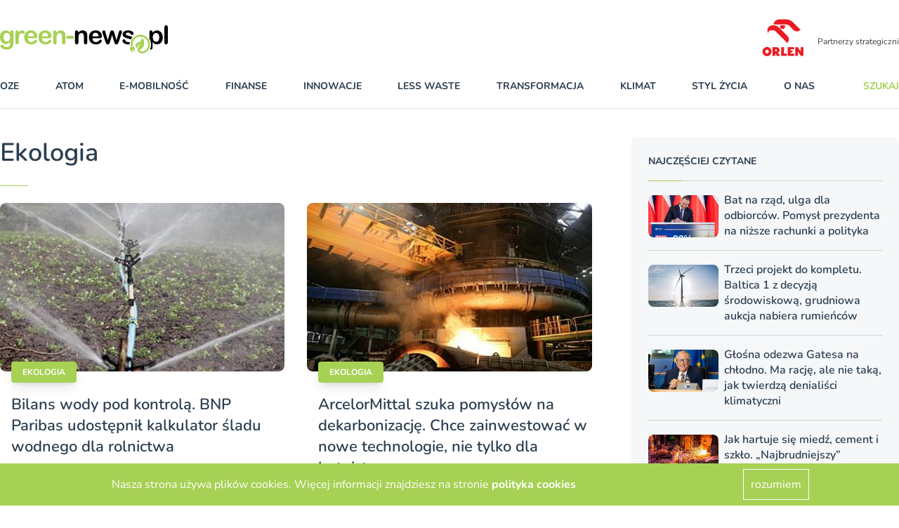

--- FILE ---
content_type: text/html; charset=utf-8
request_url: https://www.green-news.pl/fetch/footer
body_size: 17005
content:
<turbo-frame id="footer" target="_top"><footer class="bg-darkgray pt-8 md:pt-14 pb-6 text-gray-200 text-sm">
  <div class="container px-4 md:px-2 mx-auto 2xl:max-w-screen-xl flex flex-col md:grid grid-cols-6">
    <div class="order-last mt-4 md:mt-0 md:order-none flex flex-col justify-between">
      <div class="">
        <div class="w-40 mb-2">
          <svg xmlns="http://www.w3.org/2000/svg" width="239.076" height="40" viewBox="0 0 239.076 40"><g transform="translate(-258.423 -269.799)"><g transform="translate(258.423 277.052)"><path d="M277.541,283.3v14.236a14.911,14.911,0,0,1-.521,4.2,6.726,6.726,0,0,1-1.67,2.909,7.007,7.007,0,0,1-3.007,1.705,16.368,16.368,0,0,1-4.623.557,13.439,13.439,0,0,1-4.523-.71,7.813,7.813,0,0,1-3.07-1.831,3.341,3.341,0,0,1-1.077-2.307,1.9,1.9,0,0,1,.61-1.463,2.092,2.092,0,0,1,1.472-.565,2.414,2.414,0,0,1,1.885.951q.395.485.817.978a4.785,4.785,0,0,0,.933.845,3.673,3.673,0,0,0,1.23.52,7.164,7.164,0,0,0,1.651.171,6.672,6.672,0,0,0,2.953-.53,3.023,3.023,0,0,0,1.472-1.48,5.964,5.964,0,0,0,.493-2.038q.072-1.085.108-3.491a8.047,8.047,0,0,1-2.612,2.406,7.129,7.129,0,0,1-3.527.826,7.438,7.438,0,0,1-4.3-1.257,8.023,8.023,0,0,1-2.827-3.518,12.945,12.945,0,0,1-.987-5.224,12.371,12.371,0,0,1,.6-3.985,8.359,8.359,0,0,1,1.714-3,7.342,7.342,0,0,1,2.567-1.84,8.067,8.067,0,0,1,3.2-.62,7.68,7.68,0,0,1,3.608.8,8.79,8.79,0,0,1,2.837,2.5v-.664a2.852,2.852,0,0,1,.628-1.974,2.073,2.073,0,0,1,1.616-.7,1.9,1.9,0,0,1,1.884.924A6.073,6.073,0,0,1,277.541,283.3Zm-14.2,6.211a6.777,6.777,0,0,0,1.3,4.506,4.218,4.218,0,0,0,3.366,1.526,4.389,4.389,0,0,0,2.307-.656,4.8,4.8,0,0,0,1.768-1.975,6.907,6.907,0,0,0,.682-3.2,7.353,7.353,0,0,0-1.32-4.668,4.213,4.213,0,0,0-3.473-1.669,4.079,4.079,0,0,0-3.366,1.6A7.164,7.164,0,0,0,263.341,289.512Z" transform="translate(-258.423 -279.676)" fill="#a6d154"/><path d="M293.1,292.564v4.092a3.155,3.155,0,0,1-.7,2.235,2.334,2.334,0,0,1-1.777.745,2.244,2.244,0,0,1-1.741-.754,3.217,3.217,0,0,1-.682-2.226V283.015q0-3.3,2.387-3.3a2,2,0,0,1,1.759.772,4.256,4.256,0,0,1,.592,2.28,8.593,8.593,0,0,1,1.8-2.28,3.73,3.73,0,0,1,2.468-.772,6.326,6.326,0,0,1,3,.772,2.307,2.307,0,0,1,1.454,2.046,1.943,1.943,0,0,1-.62,1.481,1.921,1.921,0,0,1-1.337.584,6.12,6.12,0,0,1-1.3-.332,6.054,6.054,0,0,0-1.822-.332,2.663,2.663,0,0,0-1.759.565,3.627,3.627,0,0,0-1.06,1.678,11.752,11.752,0,0,0-.521,2.648Q293.1,290.357,293.1,292.564Z" transform="translate(-266.307 -279.676)" fill="#a6d154"/><path d="M320.006,290.864h-9.586a6.5,6.5,0,0,0,.673,2.944,4.5,4.5,0,0,0,4.138,2.567,5.881,5.881,0,0,0,1.607-.207,5.218,5.218,0,0,0,1.409-.646,10.775,10.775,0,0,0,1.257-.942q.575-.5,1.49-1.365a1.606,1.606,0,0,1,1.076-.323,1.777,1.777,0,0,1,1.221.413,1.48,1.48,0,0,1,.466,1.167,3.184,3.184,0,0,1-.521,1.553,6.165,6.165,0,0,1-1.57,1.706,8.962,8.962,0,0,1-2.639,1.355,11.371,11.371,0,0,1-3.653.538,9.773,9.773,0,0,1-7.342-2.693,10.024,10.024,0,0,1-2.621-7.306,12.184,12.184,0,0,1,.646-4.029,8.882,8.882,0,0,1,1.885-3.187,8.194,8.194,0,0,1,3.052-2.038,10.966,10.966,0,0,1,4.021-.708,9.537,9.537,0,0,1,4.927,1.211,7.975,7.975,0,0,1,3.079,3.133,8.234,8.234,0,0,1,1.023,3.913q0,1.85-1.06,2.4A6.592,6.592,0,0,1,320.006,290.864Zm-9.586-2.782h8.886a5.957,5.957,0,0,0-1.356-3.761,4.058,4.058,0,0,0-3.1-1.248,3.917,3.917,0,0,0-3.007,1.266A6.284,6.284,0,0,0,310.421,288.082Z" transform="translate(-270.862 -279.663)" fill="#a6d154"/><path d="M347.468,290.864h-9.586a6.5,6.5,0,0,0,.673,2.944,4.5,4.5,0,0,0,4.138,2.567,5.881,5.881,0,0,0,1.607-.207,5.228,5.228,0,0,0,1.409-.646,10.773,10.773,0,0,0,1.257-.942q.575-.5,1.49-1.365a1.609,1.609,0,0,1,1.077-.323,1.774,1.774,0,0,1,1.221.413,1.478,1.478,0,0,1,.467,1.167,3.185,3.185,0,0,1-.521,1.553,6.165,6.165,0,0,1-1.571,1.706,8.961,8.961,0,0,1-2.639,1.355,11.372,11.372,0,0,1-3.653.538,9.774,9.774,0,0,1-7.342-2.693,10.027,10.027,0,0,1-2.62-7.306,12.184,12.184,0,0,1,.646-4.029,8.882,8.882,0,0,1,1.884-3.187,8.188,8.188,0,0,1,3.052-2.038,10.965,10.965,0,0,1,4.021-.708,9.539,9.539,0,0,1,4.927,1.211,7.986,7.986,0,0,1,3.079,3.133,8.234,8.234,0,0,1,1.023,3.913q0,1.85-1.059,2.4A6.592,6.592,0,0,1,347.468,290.864Zm-9.586-2.782h8.886a5.961,5.961,0,0,0-1.356-3.761,4.058,4.058,0,0,0-3.1-1.248,3.92,3.92,0,0,0-3.007,1.266A6.288,6.288,0,0,0,337.883,288.082Z" transform="translate(-278.132 -279.663)" fill="#a6d154"/><path d="M365.981,282.422v.593a8.575,8.575,0,0,1,2.827-2.5,7.534,7.534,0,0,1,3.527-.8,7.039,7.039,0,0,1,3.465.844,5.363,5.363,0,0,1,2.28,2.387,5.683,5.683,0,0,1,.628,1.939,20.086,20.086,0,0,1,.144,2.657v9.119a3.249,3.249,0,0,1-.674,2.226,2.238,2.238,0,0,1-1.75.754,2.261,2.261,0,0,1-1.777-.772,3.226,3.226,0,0,1-.682-2.208v-8.167a8.153,8.153,0,0,0-.673-3.706,2.741,2.741,0,0,0-2.683-1.284,3.967,3.967,0,0,0-2.388.781,4.487,4.487,0,0,0-1.58,2.145,15.345,15.345,0,0,0-.359,4.093v6.139a3.185,3.185,0,0,1-.691,2.235,2.328,2.328,0,0,1-1.786.745,2.224,2.224,0,0,1-1.742-.772,3.229,3.229,0,0,1-.682-2.208V282.494A3.08,3.08,0,0,1,362,280.4a2.112,2.112,0,0,1,1.669-.692,2.269,2.269,0,0,1,1.167.305,2.2,2.2,0,0,1,.835.916A3.224,3.224,0,0,1,365.981,282.422Z" transform="translate(-285.68 -279.676)" fill="#a6d154"/><path d="M395.3,294.584h-5.673a2.858,2.858,0,0,1-1.965-.6,1.984,1.984,0,0,1-.673-1.553,2.033,2.033,0,0,1,.655-1.571,2.85,2.85,0,0,1,1.984-.6H395.3a2.853,2.853,0,0,1,1.984.6,2.2,2.2,0,0,1,.009,3.123A2.842,2.842,0,0,1,395.3,294.584Z" transform="translate(-292.459 -282.468)" fill="#a6d154"/></g><g transform="translate(443.255 283.329)"><path d="M525.334,288.2A13.855,13.855,0,0,0,511.8,304.936l2.561-.67a11.194,11.194,0,1,1,22.164-2.229c0,4.348-2.74,8.42-6.515,9.681-2.428.812-6.078,0-5.981-2.582a5.977,5.977,0,0,0,4.627-2.539,10.1,10.1,0,0,0,2.165-6.545c-.094-5.18-2.79-7.323-2.905-7.411a.258.258,0,0,0-.415.212,6.647,6.647,0,0,1-1.493,4.078,6.333,6.333,0,0,1-3.412,1.973c-1.415.429-2.752.834-3.6,2.788a5.137,5.137,0,0,0,1.19,5.656,9.944,9.944,0,0,1,3.557-4.806,8.793,8.793,0,0,1,2.914-1.4.069.069,0,0,1,.053.124c-4.185,2.841-7.447,8.253-3.692,11.654,3.253,2.946,9.945,2.4,13.851-3.38a13.534,13.534,0,0,0,2.3-7.5A13.851,13.851,0,0,0,525.334,288.2Z" transform="translate(-510.25 -288.201)" fill="#a6d154"/><path d="M517.155,314.677l-.92-3.517a.576.576,0,0,0-.7-.411l-5.3,1.385a.575.575,0,0,0-.411.7l.919,3.517a.575.575,0,0,0,.7.411l.318-.083c.3,1.162.2.754.691,2.643a.612.612,0,1,0,1.184-.31c-.545-2.084-.444-1.7-.691-2.643l2.262-.591.691,2.643a.612.612,0,1,0,1.184-.31c-.479-1.835-.411-1.571-.69-2.643l.352-.092A.576.576,0,0,0,517.155,314.677Z" transform="translate(-509.803 -294.165)" fill="#a6d154"/></g><g transform="translate(365.267 269.799)"><path d="M408.331,282.422v.593a8.578,8.578,0,0,1,2.828-2.5,7.53,7.53,0,0,1,3.527-.8,7.04,7.04,0,0,1,3.465.844,5.362,5.362,0,0,1,2.279,2.387,5.67,5.67,0,0,1,.629,1.939,20.117,20.117,0,0,1,.143,2.657v9.119a3.249,3.249,0,0,1-.673,2.226,2.421,2.421,0,0,1-3.528-.018,3.229,3.229,0,0,1-.682-2.208v-8.167a8.163,8.163,0,0,0-.674-3.706,2.741,2.741,0,0,0-2.684-1.284,3.97,3.97,0,0,0-2.387.781A4.485,4.485,0,0,0,409,286.425a15.334,15.334,0,0,0-.36,4.093v6.139a3.182,3.182,0,0,1-.691,2.235,2.327,2.327,0,0,1-1.786.745,2.222,2.222,0,0,1-1.741-.772,3.226,3.226,0,0,1-.682-2.208V282.494a3.084,3.084,0,0,1,.61-2.091,2.113,2.113,0,0,1,1.67-.692,2.269,2.269,0,0,1,1.167.305,2.195,2.195,0,0,1,.835.916A3.224,3.224,0,0,1,408.331,282.422Z" transform="translate(-403.736 -272.423)" fill="#fff"/><path d="M445.231,290.864h-9.586a6.5,6.5,0,0,0,.673,2.944,4.5,4.5,0,0,0,4.137,2.567,5.887,5.887,0,0,0,1.607-.207,5.238,5.238,0,0,0,1.409-.646,10.843,10.843,0,0,0,1.257-.942q.573-.5,1.49-1.365a1.608,1.608,0,0,1,1.077-.323,1.774,1.774,0,0,1,1.221.413,1.478,1.478,0,0,1,.467,1.167,3.185,3.185,0,0,1-.521,1.553,6.169,6.169,0,0,1-1.571,1.706,8.958,8.958,0,0,1-2.638,1.355,11.375,11.375,0,0,1-3.653.538,9.773,9.773,0,0,1-7.342-2.693,10.027,10.027,0,0,1-2.62-7.306,12.184,12.184,0,0,1,.646-4.029,8.881,8.881,0,0,1,1.884-3.187,8.186,8.186,0,0,1,3.051-2.038,10.969,10.969,0,0,1,4.021-.708,9.537,9.537,0,0,1,4.927,1.211,7.982,7.982,0,0,1,3.079,3.133,8.234,8.234,0,0,1,1.023,3.913q0,1.85-1.06,2.4A6.6,6.6,0,0,1,445.231,290.864Zm-9.586-2.782h8.886a5.957,5.957,0,0,0-1.355-3.761,4.058,4.058,0,0,0-3.1-1.248,3.916,3.916,0,0,0-3.007,1.266A6.288,6.288,0,0,0,435.645,288.082Z" transform="translate(-410.857 -272.41)" fill="#fff"/><path d="M461.129,282.763l3.2,10.95,2.908-10.178q.466-1.6.69-2.182a2.834,2.834,0,0,1,.845-1.113,2.527,2.527,0,0,1,1.7-.529,2.562,2.562,0,0,1,1.715.529,3.047,3.047,0,0,1,.871,1.149q.25.62.7,2.146l2.908,10.178,3.232-10.95q.323-1.185.521-1.714a2.265,2.265,0,0,1,.664-.934,2,2,0,0,1,1.346-.4,2.153,2.153,0,0,1,1.526.61,1.916,1.916,0,0,1,.646,1.437,7.489,7.489,0,0,1-.557,2.279l-4,11.74q-.521,1.491-.808,2.154a3.219,3.219,0,0,1-.906,1.185,3.028,3.028,0,0,1-3.447-.036,3.355,3.355,0,0,1-.943-1.364q-.3-.808-.664-2.1l-2.8-9.55-2.71,9.55a11.745,11.745,0,0,1-1.167,3.006,2.387,2.387,0,0,1-2.208,1.015,2.8,2.8,0,0,1-1.373-.314,2.659,2.659,0,0,1-.943-.9,6.84,6.84,0,0,1-.664-1.383q-.288-.8-.449-1.265l-3.968-11.74a8.3,8.3,0,0,1-.592-2.279,1.96,1.96,0,0,1,.628-1.418,2.1,2.1,0,0,1,1.544-.629,1.794,1.794,0,0,1,1.651.692A10.23,10.23,0,0,1,461.129,282.763Z" transform="translate(-417.675 -272.423)" fill="#fff"/><path d="M576.912,294.033V272.779a3.3,3.3,0,0,1,.656-2.226,2.219,2.219,0,0,1,1.768-.754,2.32,2.32,0,0,1,1.795.745,3.212,3.212,0,0,1,.682,2.235v21.254a3.185,3.185,0,0,1-.69,2.235,2.329,2.329,0,0,1-1.787.745,2.216,2.216,0,0,1-1.751-.772A3.261,3.261,0,0,1,576.912,294.033Z" transform="translate(-449.581 -269.799)" fill="#fff"/><path d="M565.815,284.325a8.041,8.041,0,0,0-3.006-3.411,7.825,7.825,0,0,0-4.165-1.167,7.029,7.029,0,0,0-3.375.8,9.684,9.684,0,0,0-2.873,2.5v-.592a2.9,2.9,0,0,0-.655-2.038,2.206,2.206,0,0,0-1.7-.709,2.11,2.11,0,0,0-1.669.692,3.079,3.079,0,0,0-.61,2.091v8.817a15.294,15.294,0,0,1,2.562,8.482,15.094,15.094,0,0,1-1.638,6.771,2.411,2.411,0,0,0,1.355.343q2.351,0,2.351-3.232v-7.36a10.084,10.084,0,0,0,2.72,2.478,6.836,6.836,0,0,0,3.528.843,7.756,7.756,0,0,0,3.257-.691,7.628,7.628,0,0,0,2.63-1.975,9.321,9.321,0,0,0,1.75-3.176,12.967,12.967,0,0,0,.637-4.156A11.9,11.9,0,0,0,565.815,284.325Zm-4.443,8.688a4.875,4.875,0,0,1-1.669,2.127,3.938,3.938,0,0,1-2.262.71,4.326,4.326,0,0,1-3.429-1.624,6.817,6.817,0,0,1-1.382-4.551,6.976,6.976,0,0,1,1.391-4.7,4.36,4.36,0,0,1,3.42-1.6,3.933,3.933,0,0,1,2.325.745,4.885,4.885,0,0,1,1.642,2.137,9.658,9.658,0,0,1-.036,6.758Z" transform="translate(-441.865 -272.423)" fill="#fff"/><g transform="translate(67.613 7.288)"><path d="M499.476,289.97a26.685,26.685,0,0,0,4.12,1.319,12.114,12.114,0,0,1,3.223,1.132,1.949,1.949,0,0,1,.607.59,15.475,15.475,0,0,1,1.849-2.888c.245-.3.5-.591.768-.872-.134-.081-.262-.164-.406-.241a16.153,16.153,0,0,0-3.725-1.329q-1.92-.467-3.015-.79a5.372,5.372,0,0,1-1.741-.816,1.528,1.528,0,0,1-.646-1.266,1.65,1.65,0,0,1,.879-1.41,4.012,4.012,0,0,1,2.208-.565,4.132,4.132,0,0,1,2.046.431,4.445,4.445,0,0,1,1.31,1.149,8.47,8.47,0,0,0,1.212,1.293,1.971,1.971,0,0,0,1.284.431,2.237,2.237,0,0,0,1.607-.539,1.825,1.825,0,0,0,.565-1.382,2.88,2.88,0,0,0-.529-1.579,5.222,5.222,0,0,0-1.543-1.472,8.544,8.544,0,0,0-2.532-1.059,13.585,13.585,0,0,0-3.419-.4,9.944,9.944,0,0,0-4.137.781,6.035,6.035,0,0,0-2.594,2.092,4.906,4.906,0,0,0-.88,2.782,4.176,4.176,0,0,0,.951,2.782A6.79,6.79,0,0,0,499.476,289.97Z" transform="translate(-495.77 -279.711)" fill="#fff"/><path d="M506.214,300.688a4.592,4.592,0,0,1-1.852.348,5.437,5.437,0,0,1-2.862-.646,5.362,5.362,0,0,1-1.8-1.957,4.137,4.137,0,0,0-.79-1.06,1.7,1.7,0,0,0-1.185-.376,1.967,1.967,0,0,0-1.454.574,1.881,1.881,0,0,0-.575,1.382,4.069,4.069,0,0,0,.9,2.432,6.59,6.59,0,0,0,2.782,2.019,11.442,11.442,0,0,0,4.524.808,17.11,17.11,0,0,0,1.876-.109A15.27,15.27,0,0,1,506.214,300.688Z" transform="translate(-495.692 -284.287)" fill="#fff"/></g></g></g></svg>
        </div>
        <div class="">
          <p>Green-News s.c.</p>
          <p>ul. Piękna 24/26A</p>
          <p>00-549 Warszawa</p>
        </div>
        <div class="flex items-center mt-4">
          <a href="https://www.facebook.com/greennewspl/" class="mr-2" title="Facebook">
            <svg xmlns="http://www.w3.org/2000/svg" width="28" height="28" viewBox="0 0 28 28"><g transform="translate(-924 -2)"><rect width="28" height="28" rx="4" transform="translate(924 2)" fill="#fff"/><path d="M-1.5,2h3V-5.336H4.3L4.5-8h-3v-2c0-.781.148-1.336,1.164-1.336H4.391L4.5-13.852A13.159,13.159,0,0,0,2.5-14c-2.813,0-4,1.781-4,3.664V-8h-2v2.664h2Z" transform="translate(937.5 22)" fill="#2c3e50"/></g></svg>
            <span class="sr-only">Facebook</span>
          </a>

          <a href="https://twitter.com/Greennewspl1" class="mr-2" title="Twitter">
            <svg xmlns="http://www.w3.org/2000/svg" width="28" height="28" viewBox="0 0 28 28"><g transform="translate(-971 -2)"><rect width="28" height="28" rx="4" transform="translate(971 2)" fill="#fff"/><path d="M8-11.418a6.075,6.075,0,0,1-1.772.483,3.013,3.013,0,0,0,1.355-1.68,6.236,6.236,0,0,1-1.941.736,3.207,3.207,0,0,0-2.263-.952A3.04,3.04,0,0,0,.31-9.809a3.11,3.11,0,0,0,.066.7A8.794,8.794,0,0,1-5.96-12.218a2.854,2.854,0,0,0-.417,1.471A3,3,0,0,0-5-8.237a3.121,3.121,0,0,1-1.392-.375v.036A3.039,3.039,0,0,0-3.924-5.605a3.122,3.122,0,0,1-.82.108,3.07,3.07,0,0,1-.571-.058A3.061,3.061,0,0,0-2.452-3.449,6.266,6.266,0,0,1-6.268-2.014,4.932,4.932,0,0,1-7-2.064,8.745,8.745,0,0,0-2.276-.831,8.618,8.618,0,0,0,6.469-9.449v-.4A6.18,6.18,0,0,0,8-11.418Z" transform="translate(985 22.831)" fill="#2c3e50"/></g></svg>
            <span class="sr-only">Twitter</span>
          </a>

          <a href="https://www.linkedin.com/company/19100502/" class="mr-2" title="LinkedIn">
            <svg xmlns="http://www.w3.org/2000/svg" width="28" height="28" viewBox="0 0 28 28"><g transform="translate(-1062 -2)"><rect width="28" height="28" rx="4" transform="translate(1062 2)" fill="#fff"/><path d="M-6.706-8.944V.294h2.912V-8.944ZM.875-5.069A1.6,1.6,0,0,1,2.5-6.856c.875,0,1.586.594,1.586,2.088V.294H7V-5.069C7-7.75,5.544-9.237,3.5-9.237A3.119,3.119,0,0,0,.875-7.666l-.1-1.278H-2.092c0,.314.048,2.088.048,2.088V.294H.875Zm-6.139-5.363A1.637,1.637,0,0,0-3.5-12.072a1.628,1.628,0,0,0-1.736-1.634A1.636,1.636,0,0,0-7-12.072a1.623,1.623,0,0,0,1.716,1.641Z" transform="translate(1076 22.706)" fill="#2c3e50"/></g></svg>
            <span class="sr-only">LinkedIn</span>
          </a>

          <a href="/rss" title="RSS">
            <svg xmlns="http://www.w3.org/2000/svg" width="28" height="28" viewBox="0 0 28 28"><g transform="translate(-1098 -2)"><rect width="28" height="28" rx="4" transform="translate(1098 2)" fill="#fff"/><path d="M-2.625-2.187A2.2,2.2,0,0,0-4.812-4.375,2.19,2.19,0,0,0-7-2.187,2.176,2.176,0,0,0-4.812,0,2.19,2.19,0,0,0-2.625-2.187ZM7-.294A13.709,13.709,0,0,0-6.706-14,.292.292,0,0,0-7-13.706v2.037a.292.292,0,0,0,.294.294A11.075,11.075,0,0,1,4.375-.294.292.292,0,0,0,4.669,0H6.706A.292.292,0,0,0,7-.294Zm-4.375,0A9.339,9.339,0,0,0-6.706-9.625.292.292,0,0,0-7-9.331v2.037A.292.292,0,0,0-6.706-7,6.7,6.7,0,0,1,0-.294.292.292,0,0,0,.294,0H2.331A.292.292,0,0,0,2.625-.294Z" transform="translate(1112 23)" fill="#2c3e50"/></g></svg>
            <span class="sr-only">RSS</span>
          </a>
        </div>
      </div>
      <div class='text-xs'>© 2025 green-news.pl. All rights reserved.</div>
    </div>

    <div class="md:ml-4 lg:ml-10 mb-4 md:mb-0">
      <p class="uppercase font-bold mb-4 text-white">Nie przegap</p>

      <ul class="grid grid-cols-3 gap-x-4 gap-y-2 md:block">
        <li class="md:mb-3">
          <a class="hover:text-white" href="/greenpedia">Greenpedia</a>
        </li>

          <li class="md:mb-3">
            <a class="hover:text-white" href="felietony">Felietony</a>
          </li>
          <li class="md:mb-3">
            <a class="hover:text-white" href="zielona-kultura">Zielona Kultura</a>
          </li>
          <li class="md:mb-3">
            <a class="hover:text-white" href="poradniki">Poradniki</a>
          </li>

        <li class="md:mb-3">
          <a class="hover:text-white" href="#" data-search-target="search" data-action="click->search#modal">Szukaj</a>
        </li>
      </ul>
    </div>

    <div class="md:ml-4 lg:ml-10 mb-4 md:mb-0">
      <p class="uppercase font-bold mb-4 text-white">green-news.pl</p>

      <ul class="grid grid-cols-3 gap-x-4 gap-y-2 md:block">
        <li class="md:mb-3">
          <a class="hover:text-white" href="/o-nas" title="O nas">O nas</a>
        </li>

        <li class="md:mb-3">
          <a class="hover:text-white" href="/reklama" title="Reklama">Reklama</a>
        </li>

        <li class="md:mb-3">
          <a class="hover:text-white" href="/regulamin" title="Regulamin">Regulamin</a>
        </li>

        <li class="md:mb-3">
          <a class="hover:text-white" href="/polityka-cookies" title="Polityka Cookies">Polityka Cookies</a>
        </li>

        <li class="md:mb-3">
          <a class="hover:text-white" href="/kontakt" title="Kontakt">Kontakt</a>
        </li>
      </ul>
    </div>
  </div>
</footer>
</turbo-frame>

--- FILE ---
content_type: application/javascript; charset=utf-8
request_url: https://cdn.skypack.dev/-/swiper@v6.7.5-ADJFq0c1fmxOnUZR0Gx9/dist=es2019,mode=imports/unoptimized/esm/components/core/events/onTouchStart.js
body_size: 446
content:
import {getWindow, getDocument} from "/-/ssr-window@v3.0.0-BOvVs2ucWbbHJuL0K9w6/dist=es2019,mode=imports/optimized/ssr-window.js";
import $ from "../../../../../unoptimized/esm/utils/dom.js";
import {extend, now} from "../../../../../unoptimized/esm/utils/utils.js";
export default function onTouchStart(event) {
  var swiper = this;
  var document = getDocument();
  var window = getWindow();
  var data = swiper.touchEventsData;
  var params = swiper.params, touches = swiper.touches, enabled = swiper.enabled;
  if (!enabled)
    return;
  if (swiper.animating && params.preventInteractionOnTransition) {
    return;
  }
  var e = event;
  if (e.originalEvent)
    e = e.originalEvent;
  var $targetEl = $(e.target);
  if (params.touchEventsTarget === "wrapper") {
    if (!$targetEl.closest(swiper.wrapperEl).length)
      return;
  }
  data.isTouchEvent = e.type === "touchstart";
  if (!data.isTouchEvent && "which" in e && e.which === 3)
    return;
  if (!data.isTouchEvent && "button" in e && e.button > 0)
    return;
  if (data.isTouched && data.isMoved)
    return;
  var swipingClassHasValue = !!params.noSwipingClass && params.noSwipingClass !== "";
  if (swipingClassHasValue && e.target && e.target.shadowRoot && event.path && event.path[0]) {
    $targetEl = $(event.path[0]);
  }
  if (params.noSwiping && $targetEl.closest(params.noSwipingSelector ? params.noSwipingSelector : "." + params.noSwipingClass)[0]) {
    swiper.allowClick = true;
    return;
  }
  if (params.swipeHandler) {
    if (!$targetEl.closest(params.swipeHandler)[0])
      return;
  }
  touches.currentX = e.type === "touchstart" ? e.targetTouches[0].pageX : e.pageX;
  touches.currentY = e.type === "touchstart" ? e.targetTouches[0].pageY : e.pageY;
  var startX = touches.currentX;
  var startY = touches.currentY;
  var edgeSwipeDetection = params.edgeSwipeDetection || params.iOSEdgeSwipeDetection;
  var edgeSwipeThreshold = params.edgeSwipeThreshold || params.iOSEdgeSwipeThreshold;
  if (edgeSwipeDetection && (startX <= edgeSwipeThreshold || startX >= window.innerWidth - edgeSwipeThreshold)) {
    if (edgeSwipeDetection === "prevent") {
      event.preventDefault();
    } else {
      return;
    }
  }
  extend(data, {
    isTouched: true,
    isMoved: false,
    allowTouchCallbacks: true,
    isScrolling: void 0,
    startMoving: void 0
  });
  touches.startX = startX;
  touches.startY = startY;
  data.touchStartTime = now();
  swiper.allowClick = true;
  swiper.updateSize();
  swiper.swipeDirection = void 0;
  if (params.threshold > 0)
    data.allowThresholdMove = false;
  if (e.type !== "touchstart") {
    var preventDefault = true;
    if ($targetEl.is(data.focusableElements))
      preventDefault = false;
    if (document.activeElement && $(document.activeElement).is(data.focusableElements) && document.activeElement !== $targetEl[0]) {
      document.activeElement.blur();
    }
    var shouldPreventDefault = preventDefault && swiper.allowTouchMove && params.touchStartPreventDefault;
    if ((params.touchStartForcePreventDefault || shouldPreventDefault) && !$targetEl[0].isContentEditable) {
      e.preventDefault();
    }
  }
  swiper.emit("touchStart", e);
}


--- FILE ---
content_type: application/javascript; charset=utf-8
request_url: https://cdn.skypack.dev/-/swiper@v6.7.5-ADJFq0c1fmxOnUZR0Gx9/dist=es2019,mode=imports/unoptimized/esm/components/core/slide/slideToClickedSlide.js
body_size: -103
content:
import $ from "../../../../../unoptimized/esm/utils/dom.js";
import {nextTick} from "../../../../../unoptimized/esm/utils/utils.js";
export default function slideToClickedSlide() {
  var swiper = this;
  var params = swiper.params, $wrapperEl = swiper.$wrapperEl;
  var slidesPerView = params.slidesPerView === "auto" ? swiper.slidesPerViewDynamic() : params.slidesPerView;
  var slideToIndex = swiper.clickedIndex;
  var realIndex;
  if (params.loop) {
    if (swiper.animating)
      return;
    realIndex = parseInt($(swiper.clickedSlide).attr("data-swiper-slide-index"), 10);
    if (params.centeredSlides) {
      if (slideToIndex < swiper.loopedSlides - slidesPerView / 2 || slideToIndex > swiper.slides.length - swiper.loopedSlides + slidesPerView / 2) {
        swiper.loopFix();
        slideToIndex = $wrapperEl.children("." + params.slideClass + '[data-swiper-slide-index="' + realIndex + '"]:not(.' + params.slideDuplicateClass + ")").eq(0).index();
        nextTick(function() {
          swiper.slideTo(slideToIndex);
        });
      } else {
        swiper.slideTo(slideToIndex);
      }
    } else if (slideToIndex > swiper.slides.length - slidesPerView) {
      swiper.loopFix();
      slideToIndex = $wrapperEl.children("." + params.slideClass + '[data-swiper-slide-index="' + realIndex + '"]:not(.' + params.slideDuplicateClass + ")").eq(0).index();
      nextTick(function() {
        swiper.slideTo(slideToIndex);
      });
    } else {
      swiper.slideTo(slideToIndex);
    }
  } else {
    swiper.slideTo(slideToIndex);
  }
}


--- FILE ---
content_type: application/javascript; charset=utf-8
request_url: https://cdn.skypack.dev/-/swiper@v6.7.5-ADJFq0c1fmxOnUZR0Gx9/dist=es2019,mode=imports/unoptimized/esm/components/effect-flip/effect-flip.js
body_size: 753
content:
function _extends() {
  _extends = Object.assign || function(target) {
    for (var i = 1; i < arguments.length; i++) {
      var source = arguments[i];
      for (var key in source) {
        if (Object.prototype.hasOwnProperty.call(source, key)) {
          target[key] = source[key];
        }
      }
    }
    return target;
  };
  return _extends.apply(this, arguments);
}
import $ from "../../../../unoptimized/esm/utils/dom.js";
import {extend, bindModuleMethods} from "../../../../unoptimized/esm/utils/utils.js";
var Flip = {
  setTranslate: function setTranslate() {
    var swiper = this;
    var slides = swiper.slides, rtl = swiper.rtlTranslate;
    for (var i = 0; i < slides.length; i += 1) {
      var $slideEl = slides.eq(i);
      var progress = $slideEl[0].progress;
      if (swiper.params.flipEffect.limitRotation) {
        progress = Math.max(Math.min($slideEl[0].progress, 1), -1);
      }
      var offset = $slideEl[0].swiperSlideOffset;
      var rotate = -180 * progress;
      var rotateY = rotate;
      var rotateX = 0;
      var tx = -offset;
      var ty = 0;
      if (!swiper.isHorizontal()) {
        ty = tx;
        tx = 0;
        rotateX = -rotateY;
        rotateY = 0;
      } else if (rtl) {
        rotateY = -rotateY;
      }
      $slideEl[0].style.zIndex = -Math.abs(Math.round(progress)) + slides.length;
      if (swiper.params.flipEffect.slideShadows) {
        var shadowBefore = swiper.isHorizontal() ? $slideEl.find(".swiper-slide-shadow-left") : $slideEl.find(".swiper-slide-shadow-top");
        var shadowAfter = swiper.isHorizontal() ? $slideEl.find(".swiper-slide-shadow-right") : $slideEl.find(".swiper-slide-shadow-bottom");
        if (shadowBefore.length === 0) {
          shadowBefore = $('<div class="swiper-slide-shadow-' + (swiper.isHorizontal() ? "left" : "top") + '"></div>');
          $slideEl.append(shadowBefore);
        }
        if (shadowAfter.length === 0) {
          shadowAfter = $('<div class="swiper-slide-shadow-' + (swiper.isHorizontal() ? "right" : "bottom") + '"></div>');
          $slideEl.append(shadowAfter);
        }
        if (shadowBefore.length)
          shadowBefore[0].style.opacity = Math.max(-progress, 0);
        if (shadowAfter.length)
          shadowAfter[0].style.opacity = Math.max(progress, 0);
      }
      $slideEl.transform("translate3d(" + tx + "px, " + ty + "px, 0px) rotateX(" + rotateX + "deg) rotateY(" + rotateY + "deg)");
    }
  },
  setTransition: function setTransition(duration) {
    var swiper = this;
    var slides = swiper.slides, activeIndex = swiper.activeIndex, $wrapperEl = swiper.$wrapperEl;
    slides.transition(duration).find(".swiper-slide-shadow-top, .swiper-slide-shadow-right, .swiper-slide-shadow-bottom, .swiper-slide-shadow-left").transition(duration);
    if (swiper.params.virtualTranslate && duration !== 0) {
      var eventTriggered = false;
      slides.eq(activeIndex).transitionEnd(function onTransitionEnd() {
        if (eventTriggered)
          return;
        if (!swiper || swiper.destroyed)
          return;
        eventTriggered = true;
        swiper.animating = false;
        var triggerEvents = ["webkitTransitionEnd", "transitionend"];
        for (var i = 0; i < triggerEvents.length; i += 1) {
          $wrapperEl.trigger(triggerEvents[i]);
        }
      });
    }
  }
};
export default {
  name: "effect-flip",
  params: {
    flipEffect: {
      slideShadows: true,
      limitRotation: true
    }
  },
  create: function create() {
    var swiper = this;
    bindModuleMethods(swiper, {
      flipEffect: _extends({}, Flip)
    });
  },
  on: {
    beforeInit: function beforeInit(swiper) {
      if (swiper.params.effect !== "flip")
        return;
      swiper.classNames.push(swiper.params.containerModifierClass + "flip");
      swiper.classNames.push(swiper.params.containerModifierClass + "3d");
      var overwriteParams = {
        slidesPerView: 1,
        slidesPerColumn: 1,
        slidesPerGroup: 1,
        watchSlidesProgress: true,
        spaceBetween: 0,
        virtualTranslate: true
      };
      extend(swiper.params, overwriteParams);
      extend(swiper.originalParams, overwriteParams);
    },
    setTranslate: function setTranslate2(swiper) {
      if (swiper.params.effect !== "flip")
        return;
      swiper.flipEffect.setTranslate();
    },
    setTransition: function setTransition2(swiper, duration) {
      if (swiper.params.effect !== "flip")
        return;
      swiper.flipEffect.setTransition(duration);
    }
  }
};


--- FILE ---
content_type: application/javascript; charset=utf-8
request_url: https://cdn.skypack.dev/-/swiper@v6.7.5-ADJFq0c1fmxOnUZR0Gx9/dist=es2019,mode=imports/unoptimized/esm/components/core/grab-cursor/index.js
body_size: -496
content:
import setGrabCursor2 from "../../../../../unoptimized/esm/components/core/grab-cursor/setGrabCursor.js";
import unsetGrabCursor2 from "../../../../../unoptimized/esm/components/core/grab-cursor/unsetGrabCursor.js";
export default {
  setGrabCursor: setGrabCursor2,
  unsetGrabCursor: unsetGrabCursor2
};


--- FILE ---
content_type: application/javascript; charset=utf-8
request_url: https://cdn.skypack.dev/-/swiper@v6.7.5-ADJFq0c1fmxOnUZR0Gx9/dist=es2019,mode=imports/unoptimized/esm/components/parallax/parallax.js
body_size: 613
content:
function _extends() {
  _extends = Object.assign || function(target) {
    for (var i = 1; i < arguments.length; i++) {
      var source = arguments[i];
      for (var key in source) {
        if (Object.prototype.hasOwnProperty.call(source, key)) {
          target[key] = source[key];
        }
      }
    }
    return target;
  };
  return _extends.apply(this, arguments);
}
import $ from "../../../../unoptimized/esm/utils/dom.js";
import {bindModuleMethods} from "../../../../unoptimized/esm/utils/utils.js";
var Parallax = {
  setTransform: function setTransform(el, progress) {
    var swiper = this;
    var rtl = swiper.rtl;
    var $el = $(el);
    var rtlFactor = rtl ? -1 : 1;
    var p = $el.attr("data-swiper-parallax") || "0";
    var x = $el.attr("data-swiper-parallax-x");
    var y = $el.attr("data-swiper-parallax-y");
    var scale = $el.attr("data-swiper-parallax-scale");
    var opacity = $el.attr("data-swiper-parallax-opacity");
    if (x || y) {
      x = x || "0";
      y = y || "0";
    } else if (swiper.isHorizontal()) {
      x = p;
      y = "0";
    } else {
      y = p;
      x = "0";
    }
    if (x.indexOf("%") >= 0) {
      x = parseInt(x, 10) * progress * rtlFactor + "%";
    } else {
      x = x * progress * rtlFactor + "px";
    }
    if (y.indexOf("%") >= 0) {
      y = parseInt(y, 10) * progress + "%";
    } else {
      y = y * progress + "px";
    }
    if (typeof opacity !== "undefined" && opacity !== null) {
      var currentOpacity = opacity - (opacity - 1) * (1 - Math.abs(progress));
      $el[0].style.opacity = currentOpacity;
    }
    if (typeof scale === "undefined" || scale === null) {
      $el.transform("translate3d(" + x + ", " + y + ", 0px)");
    } else {
      var currentScale = scale - (scale - 1) * (1 - Math.abs(progress));
      $el.transform("translate3d(" + x + ", " + y + ", 0px) scale(" + currentScale + ")");
    }
  },
  setTranslate: function setTranslate() {
    var swiper = this;
    var $el = swiper.$el, slides = swiper.slides, progress = swiper.progress, snapGrid = swiper.snapGrid;
    $el.children("[data-swiper-parallax], [data-swiper-parallax-x], [data-swiper-parallax-y], [data-swiper-parallax-opacity], [data-swiper-parallax-scale]").each(function(el) {
      swiper.parallax.setTransform(el, progress);
    });
    slides.each(function(slideEl, slideIndex) {
      var slideProgress = slideEl.progress;
      if (swiper.params.slidesPerGroup > 1 && swiper.params.slidesPerView !== "auto") {
        slideProgress += Math.ceil(slideIndex / 2) - progress * (snapGrid.length - 1);
      }
      slideProgress = Math.min(Math.max(slideProgress, -1), 1);
      $(slideEl).find("[data-swiper-parallax], [data-swiper-parallax-x], [data-swiper-parallax-y], [data-swiper-parallax-opacity], [data-swiper-parallax-scale]").each(function(el) {
        swiper.parallax.setTransform(el, slideProgress);
      });
    });
  },
  setTransition: function setTransition(duration) {
    if (duration === void 0) {
      duration = this.params.speed;
    }
    var swiper = this;
    var $el = swiper.$el;
    $el.find("[data-swiper-parallax], [data-swiper-parallax-x], [data-swiper-parallax-y], [data-swiper-parallax-opacity], [data-swiper-parallax-scale]").each(function(parallaxEl) {
      var $parallaxEl = $(parallaxEl);
      var parallaxDuration = parseInt($parallaxEl.attr("data-swiper-parallax-duration"), 10) || duration;
      if (duration === 0)
        parallaxDuration = 0;
      $parallaxEl.transition(parallaxDuration);
    });
  }
};
export default {
  name: "parallax",
  params: {
    parallax: {
      enabled: false
    }
  },
  create: function create() {
    var swiper = this;
    bindModuleMethods(swiper, {
      parallax: _extends({}, Parallax)
    });
  },
  on: {
    beforeInit: function beforeInit(swiper) {
      if (!swiper.params.parallax.enabled)
        return;
      swiper.params.watchSlidesProgress = true;
      swiper.originalParams.watchSlidesProgress = true;
    },
    init: function init(swiper) {
      if (!swiper.params.parallax.enabled)
        return;
      swiper.parallax.setTranslate();
    },
    setTranslate: function setTranslate2(swiper) {
      if (!swiper.params.parallax.enabled)
        return;
      swiper.parallax.setTranslate();
    },
    setTransition: function setTransition2(swiper, duration) {
      if (!swiper.params.parallax.enabled)
        return;
      swiper.parallax.setTransition(duration);
    }
  }
};


--- FILE ---
content_type: application/javascript; charset=utf-8
request_url: https://cdn.skypack.dev/-/swiper@v6.7.5-ADJFq0c1fmxOnUZR0Gx9/dist=es2019,mode=imports/unoptimized/esm/components/core/breakpoints/getBreakpoint.js
body_size: 3
content:
import {getWindow} from "/-/ssr-window@v3.0.0-BOvVs2ucWbbHJuL0K9w6/dist=es2019,mode=imports/optimized/ssr-window.js";
export default function getBreakpoint(breakpoints, base, containerEl) {
  if (base === void 0) {
    base = "window";
  }
  if (!breakpoints || base === "container" && !containerEl)
    return void 0;
  var breakpoint = false;
  var window = getWindow();
  var currentHeight = base === "window" ? window.innerHeight : containerEl.clientHeight;
  var points = Object.keys(breakpoints).map(function(point2) {
    if (typeof point2 === "string" && point2.indexOf("@") === 0) {
      var minRatio = parseFloat(point2.substr(1));
      var value2 = currentHeight * minRatio;
      return {
        value: value2,
        point: point2
      };
    }
    return {
      value: point2,
      point: point2
    };
  });
  points.sort(function(a, b) {
    return parseInt(a.value, 10) - parseInt(b.value, 10);
  });
  for (var i = 0; i < points.length; i += 1) {
    var _points$i = points[i], point = _points$i.point, value = _points$i.value;
    if (base === "window") {
      if (window.matchMedia("(min-width: " + value + "px)").matches) {
        breakpoint = point;
      }
    } else if (value <= containerEl.clientWidth) {
      breakpoint = point;
    }
  }
  return breakpoint || "max";
}


--- FILE ---
content_type: application/javascript; charset=utf-8
request_url: https://cdn.skypack.dev/-/swiper@v6.7.5-ADJFq0c1fmxOnUZR0Gx9/dist=es2019,mode=imports/unoptimized/esm/components/core/transition/index.js
body_size: -453
content:
import setTransition2 from "../../../../../unoptimized/esm/components/core/transition/setTransition.js";
import transitionStart2 from "../../../../../unoptimized/esm/components/core/transition/transitionStart.js";
import transitionEnd2 from "../../../../../unoptimized/esm/components/core/transition/transitionEnd.js";
export default {
  setTransition: setTransition2,
  transitionStart: transitionStart2,
  transitionEnd: transitionEnd2
};


--- FILE ---
content_type: application/javascript; charset=utf-8
request_url: https://cdn.skypack.dev/-/swiper@v6.7.5-ADJFq0c1fmxOnUZR0Gx9/dist=es2019,mode=imports/unoptimized/esm/components/core/update/updateSize.js
body_size: -194
content:
import {extend} from "../../../../../unoptimized/esm/utils/utils.js";
export default function updateSize() {
  var swiper = this;
  var width;
  var height;
  var $el = swiper.$el;
  if (typeof swiper.params.width !== "undefined" && swiper.params.width !== null) {
    width = swiper.params.width;
  } else {
    width = $el[0].clientWidth;
  }
  if (typeof swiper.params.height !== "undefined" && swiper.params.height !== null) {
    height = swiper.params.height;
  } else {
    height = $el[0].clientHeight;
  }
  if (width === 0 && swiper.isHorizontal() || height === 0 && swiper.isVertical()) {
    return;
  }
  width = width - parseInt($el.css("padding-left") || 0, 10) - parseInt($el.css("padding-right") || 0, 10);
  height = height - parseInt($el.css("padding-top") || 0, 10) - parseInt($el.css("padding-bottom") || 0, 10);
  if (Number.isNaN(width))
    width = 0;
  if (Number.isNaN(height))
    height = 0;
  extend(swiper, {
    width,
    height,
    size: swiper.isHorizontal() ? width : height
  });
}


--- FILE ---
content_type: application/javascript; charset=utf-8
request_url: https://cdn.skypack.dev/-/swiper@v6.7.5-ADJFq0c1fmxOnUZR0Gx9/dist=es2019,mode=imports/unoptimized/esm/components/core/check-overflow/index.js
body_size: -223
content:
function checkOverflow() {
  var swiper = this;
  var params = swiper.params;
  var wasLocked = swiper.isLocked;
  var lastSlidePosition = swiper.slides.length > 0 && params.slidesOffsetBefore + params.spaceBetween * (swiper.slides.length - 1) + swiper.slides[0].offsetWidth * swiper.slides.length;
  if (params.slidesOffsetBefore && params.slidesOffsetAfter && lastSlidePosition) {
    swiper.isLocked = lastSlidePosition <= swiper.size;
  } else {
    swiper.isLocked = swiper.snapGrid.length === 1;
  }
  swiper.allowSlideNext = !swiper.isLocked;
  swiper.allowSlidePrev = !swiper.isLocked;
  if (wasLocked !== swiper.isLocked)
    swiper.emit(swiper.isLocked ? "lock" : "unlock");
  if (wasLocked && wasLocked !== swiper.isLocked) {
    swiper.isEnd = false;
    if (swiper.navigation)
      swiper.navigation.update();
  }
}
export default {
  checkOverflow
};


--- FILE ---
content_type: application/javascript; charset=utf-8
request_url: https://cdn.skypack.dev/-/swiper@v6.7.5-ADJFq0c1fmxOnUZR0Gx9/dist=es2019,mode=imports/unoptimized/esm/components/core/manipulation/appendSlide.js
body_size: -284
content:
export default function appendSlide(slides) {
  var swiper = this;
  var $wrapperEl = swiper.$wrapperEl, params = swiper.params;
  if (params.loop) {
    swiper.loopDestroy();
  }
  if (typeof slides === "object" && "length" in slides) {
    for (var i = 0; i < slides.length; i += 1) {
      if (slides[i])
        $wrapperEl.append(slides[i]);
    }
  } else {
    $wrapperEl.append(slides);
  }
  if (params.loop) {
    swiper.loopCreate();
  }
  if (!(params.observer && swiper.support.observer)) {
    swiper.update();
  }
}


--- FILE ---
content_type: application/javascript; charset=utf-8
request_url: https://cdn.skypack.dev/-/swiper@v6.7.5-ADJFq0c1fmxOnUZR0Gx9/dist=es2019,mode=imports/unoptimized/esm/components/zoom/zoom.js
body_size: 3592
content:
function _extends() {
  _extends = Object.assign || function(target) {
    for (var i = 1; i < arguments.length; i++) {
      var source = arguments[i];
      for (var key in source) {
        if (Object.prototype.hasOwnProperty.call(source, key)) {
          target[key] = source[key];
        }
      }
    }
    return target;
  };
  return _extends.apply(this, arguments);
}
import {getWindow} from "/-/ssr-window@v3.0.0-BOvVs2ucWbbHJuL0K9w6/dist=es2019,mode=imports/optimized/ssr-window.js";
import $ from "../../../../unoptimized/esm/utils/dom.js";
import {bindModuleMethods, getTranslate} from "../../../../unoptimized/esm/utils/utils.js";
var Zoom = {
  getDistanceBetweenTouches: function getDistanceBetweenTouches(e) {
    if (e.targetTouches.length < 2)
      return 1;
    var x1 = e.targetTouches[0].pageX;
    var y1 = e.targetTouches[0].pageY;
    var x2 = e.targetTouches[1].pageX;
    var y2 = e.targetTouches[1].pageY;
    var distance = Math.sqrt(Math.pow(x2 - x1, 2) + Math.pow(y2 - y1, 2));
    return distance;
  },
  onGestureStart: function onGestureStart(e) {
    var swiper = this;
    var support = swiper.support;
    var params = swiper.params.zoom;
    var zoom = swiper.zoom;
    var gesture = zoom.gesture;
    zoom.fakeGestureTouched = false;
    zoom.fakeGestureMoved = false;
    if (!support.gestures) {
      if (e.type !== "touchstart" || e.type === "touchstart" && e.targetTouches.length < 2) {
        return;
      }
      zoom.fakeGestureTouched = true;
      gesture.scaleStart = Zoom.getDistanceBetweenTouches(e);
    }
    if (!gesture.$slideEl || !gesture.$slideEl.length) {
      gesture.$slideEl = $(e.target).closest("." + swiper.params.slideClass);
      if (gesture.$slideEl.length === 0)
        gesture.$slideEl = swiper.slides.eq(swiper.activeIndex);
      gesture.$imageEl = gesture.$slideEl.find("img, svg, canvas, picture, .swiper-zoom-target");
      gesture.$imageWrapEl = gesture.$imageEl.parent("." + params.containerClass);
      gesture.maxRatio = gesture.$imageWrapEl.attr("data-swiper-zoom") || params.maxRatio;
      if (gesture.$imageWrapEl.length === 0) {
        gesture.$imageEl = void 0;
        return;
      }
    }
    if (gesture.$imageEl) {
      gesture.$imageEl.transition(0);
    }
    swiper.zoom.isScaling = true;
  },
  onGestureChange: function onGestureChange(e) {
    var swiper = this;
    var support = swiper.support;
    var params = swiper.params.zoom;
    var zoom = swiper.zoom;
    var gesture = zoom.gesture;
    if (!support.gestures) {
      if (e.type !== "touchmove" || e.type === "touchmove" && e.targetTouches.length < 2) {
        return;
      }
      zoom.fakeGestureMoved = true;
      gesture.scaleMove = Zoom.getDistanceBetweenTouches(e);
    }
    if (!gesture.$imageEl || gesture.$imageEl.length === 0) {
      if (e.type === "gesturechange")
        zoom.onGestureStart(e);
      return;
    }
    if (support.gestures) {
      zoom.scale = e.scale * zoom.currentScale;
    } else {
      zoom.scale = gesture.scaleMove / gesture.scaleStart * zoom.currentScale;
    }
    if (zoom.scale > gesture.maxRatio) {
      zoom.scale = gesture.maxRatio - 1 + Math.pow(zoom.scale - gesture.maxRatio + 1, 0.5);
    }
    if (zoom.scale < params.minRatio) {
      zoom.scale = params.minRatio + 1 - Math.pow(params.minRatio - zoom.scale + 1, 0.5);
    }
    gesture.$imageEl.transform("translate3d(0,0,0) scale(" + zoom.scale + ")");
  },
  onGestureEnd: function onGestureEnd(e) {
    var swiper = this;
    var device = swiper.device;
    var support = swiper.support;
    var params = swiper.params.zoom;
    var zoom = swiper.zoom;
    var gesture = zoom.gesture;
    if (!support.gestures) {
      if (!zoom.fakeGestureTouched || !zoom.fakeGestureMoved) {
        return;
      }
      if (e.type !== "touchend" || e.type === "touchend" && e.changedTouches.length < 2 && !device.android) {
        return;
      }
      zoom.fakeGestureTouched = false;
      zoom.fakeGestureMoved = false;
    }
    if (!gesture.$imageEl || gesture.$imageEl.length === 0)
      return;
    zoom.scale = Math.max(Math.min(zoom.scale, gesture.maxRatio), params.minRatio);
    gesture.$imageEl.transition(swiper.params.speed).transform("translate3d(0,0,0) scale(" + zoom.scale + ")");
    zoom.currentScale = zoom.scale;
    zoom.isScaling = false;
    if (zoom.scale === 1)
      gesture.$slideEl = void 0;
  },
  onTouchStart: function onTouchStart(e) {
    var swiper = this;
    var device = swiper.device;
    var zoom = swiper.zoom;
    var gesture = zoom.gesture, image = zoom.image;
    if (!gesture.$imageEl || gesture.$imageEl.length === 0)
      return;
    if (image.isTouched)
      return;
    if (device.android && e.cancelable)
      e.preventDefault();
    image.isTouched = true;
    image.touchesStart.x = e.type === "touchstart" ? e.targetTouches[0].pageX : e.pageX;
    image.touchesStart.y = e.type === "touchstart" ? e.targetTouches[0].pageY : e.pageY;
  },
  onTouchMove: function onTouchMove(e) {
    var swiper = this;
    var zoom = swiper.zoom;
    var gesture = zoom.gesture, image = zoom.image, velocity = zoom.velocity;
    if (!gesture.$imageEl || gesture.$imageEl.length === 0)
      return;
    swiper.allowClick = false;
    if (!image.isTouched || !gesture.$slideEl)
      return;
    if (!image.isMoved) {
      image.width = gesture.$imageEl[0].offsetWidth;
      image.height = gesture.$imageEl[0].offsetHeight;
      image.startX = getTranslate(gesture.$imageWrapEl[0], "x") || 0;
      image.startY = getTranslate(gesture.$imageWrapEl[0], "y") || 0;
      gesture.slideWidth = gesture.$slideEl[0].offsetWidth;
      gesture.slideHeight = gesture.$slideEl[0].offsetHeight;
      gesture.$imageWrapEl.transition(0);
      if (swiper.rtl) {
        image.startX = -image.startX;
        image.startY = -image.startY;
      }
    }
    var scaledWidth = image.width * zoom.scale;
    var scaledHeight = image.height * zoom.scale;
    if (scaledWidth < gesture.slideWidth && scaledHeight < gesture.slideHeight)
      return;
    image.minX = Math.min(gesture.slideWidth / 2 - scaledWidth / 2, 0);
    image.maxX = -image.minX;
    image.minY = Math.min(gesture.slideHeight / 2 - scaledHeight / 2, 0);
    image.maxY = -image.minY;
    image.touchesCurrent.x = e.type === "touchmove" ? e.targetTouches[0].pageX : e.pageX;
    image.touchesCurrent.y = e.type === "touchmove" ? e.targetTouches[0].pageY : e.pageY;
    if (!image.isMoved && !zoom.isScaling) {
      if (swiper.isHorizontal() && (Math.floor(image.minX) === Math.floor(image.startX) && image.touchesCurrent.x < image.touchesStart.x || Math.floor(image.maxX) === Math.floor(image.startX) && image.touchesCurrent.x > image.touchesStart.x)) {
        image.isTouched = false;
        return;
      }
      if (!swiper.isHorizontal() && (Math.floor(image.minY) === Math.floor(image.startY) && image.touchesCurrent.y < image.touchesStart.y || Math.floor(image.maxY) === Math.floor(image.startY) && image.touchesCurrent.y > image.touchesStart.y)) {
        image.isTouched = false;
        return;
      }
    }
    if (e.cancelable) {
      e.preventDefault();
    }
    e.stopPropagation();
    image.isMoved = true;
    image.currentX = image.touchesCurrent.x - image.touchesStart.x + image.startX;
    image.currentY = image.touchesCurrent.y - image.touchesStart.y + image.startY;
    if (image.currentX < image.minX) {
      image.currentX = image.minX + 1 - Math.pow(image.minX - image.currentX + 1, 0.8);
    }
    if (image.currentX > image.maxX) {
      image.currentX = image.maxX - 1 + Math.pow(image.currentX - image.maxX + 1, 0.8);
    }
    if (image.currentY < image.minY) {
      image.currentY = image.minY + 1 - Math.pow(image.minY - image.currentY + 1, 0.8);
    }
    if (image.currentY > image.maxY) {
      image.currentY = image.maxY - 1 + Math.pow(image.currentY - image.maxY + 1, 0.8);
    }
    if (!velocity.prevPositionX)
      velocity.prevPositionX = image.touchesCurrent.x;
    if (!velocity.prevPositionY)
      velocity.prevPositionY = image.touchesCurrent.y;
    if (!velocity.prevTime)
      velocity.prevTime = Date.now();
    velocity.x = (image.touchesCurrent.x - velocity.prevPositionX) / (Date.now() - velocity.prevTime) / 2;
    velocity.y = (image.touchesCurrent.y - velocity.prevPositionY) / (Date.now() - velocity.prevTime) / 2;
    if (Math.abs(image.touchesCurrent.x - velocity.prevPositionX) < 2)
      velocity.x = 0;
    if (Math.abs(image.touchesCurrent.y - velocity.prevPositionY) < 2)
      velocity.y = 0;
    velocity.prevPositionX = image.touchesCurrent.x;
    velocity.prevPositionY = image.touchesCurrent.y;
    velocity.prevTime = Date.now();
    gesture.$imageWrapEl.transform("translate3d(" + image.currentX + "px, " + image.currentY + "px,0)");
  },
  onTouchEnd: function onTouchEnd() {
    var swiper = this;
    var zoom = swiper.zoom;
    var gesture = zoom.gesture, image = zoom.image, velocity = zoom.velocity;
    if (!gesture.$imageEl || gesture.$imageEl.length === 0)
      return;
    if (!image.isTouched || !image.isMoved) {
      image.isTouched = false;
      image.isMoved = false;
      return;
    }
    image.isTouched = false;
    image.isMoved = false;
    var momentumDurationX = 300;
    var momentumDurationY = 300;
    var momentumDistanceX = velocity.x * momentumDurationX;
    var newPositionX = image.currentX + momentumDistanceX;
    var momentumDistanceY = velocity.y * momentumDurationY;
    var newPositionY = image.currentY + momentumDistanceY;
    if (velocity.x !== 0)
      momentumDurationX = Math.abs((newPositionX - image.currentX) / velocity.x);
    if (velocity.y !== 0)
      momentumDurationY = Math.abs((newPositionY - image.currentY) / velocity.y);
    var momentumDuration = Math.max(momentumDurationX, momentumDurationY);
    image.currentX = newPositionX;
    image.currentY = newPositionY;
    var scaledWidth = image.width * zoom.scale;
    var scaledHeight = image.height * zoom.scale;
    image.minX = Math.min(gesture.slideWidth / 2 - scaledWidth / 2, 0);
    image.maxX = -image.minX;
    image.minY = Math.min(gesture.slideHeight / 2 - scaledHeight / 2, 0);
    image.maxY = -image.minY;
    image.currentX = Math.max(Math.min(image.currentX, image.maxX), image.minX);
    image.currentY = Math.max(Math.min(image.currentY, image.maxY), image.minY);
    gesture.$imageWrapEl.transition(momentumDuration).transform("translate3d(" + image.currentX + "px, " + image.currentY + "px,0)");
  },
  onTransitionEnd: function onTransitionEnd() {
    var swiper = this;
    var zoom = swiper.zoom;
    var gesture = zoom.gesture;
    if (gesture.$slideEl && swiper.previousIndex !== swiper.activeIndex) {
      if (gesture.$imageEl) {
        gesture.$imageEl.transform("translate3d(0,0,0) scale(1)");
      }
      if (gesture.$imageWrapEl) {
        gesture.$imageWrapEl.transform("translate3d(0,0,0)");
      }
      zoom.scale = 1;
      zoom.currentScale = 1;
      gesture.$slideEl = void 0;
      gesture.$imageEl = void 0;
      gesture.$imageWrapEl = void 0;
    }
  },
  toggle: function toggle(e) {
    var swiper = this;
    var zoom = swiper.zoom;
    if (zoom.scale && zoom.scale !== 1) {
      zoom.out();
    } else {
      zoom.in(e);
    }
  },
  in: function _in(e) {
    var swiper = this;
    var window = getWindow();
    var zoom = swiper.zoom;
    var params = swiper.params.zoom;
    var gesture = zoom.gesture, image = zoom.image;
    if (!gesture.$slideEl) {
      if (e && e.target) {
        gesture.$slideEl = $(e.target).closest("." + swiper.params.slideClass);
      }
      if (!gesture.$slideEl) {
        if (swiper.params.virtual && swiper.params.virtual.enabled && swiper.virtual) {
          gesture.$slideEl = swiper.$wrapperEl.children("." + swiper.params.slideActiveClass);
        } else {
          gesture.$slideEl = swiper.slides.eq(swiper.activeIndex);
        }
      }
      gesture.$imageEl = gesture.$slideEl.find("img, svg, canvas, picture, .swiper-zoom-target");
      gesture.$imageWrapEl = gesture.$imageEl.parent("." + params.containerClass);
    }
    if (!gesture.$imageEl || gesture.$imageEl.length === 0 || !gesture.$imageWrapEl || gesture.$imageWrapEl.length === 0)
      return;
    gesture.$slideEl.addClass("" + params.zoomedSlideClass);
    var touchX;
    var touchY;
    var offsetX;
    var offsetY;
    var diffX;
    var diffY;
    var translateX;
    var translateY;
    var imageWidth;
    var imageHeight;
    var scaledWidth;
    var scaledHeight;
    var translateMinX;
    var translateMinY;
    var translateMaxX;
    var translateMaxY;
    var slideWidth;
    var slideHeight;
    if (typeof image.touchesStart.x === "undefined" && e) {
      touchX = e.type === "touchend" ? e.changedTouches[0].pageX : e.pageX;
      touchY = e.type === "touchend" ? e.changedTouches[0].pageY : e.pageY;
    } else {
      touchX = image.touchesStart.x;
      touchY = image.touchesStart.y;
    }
    zoom.scale = gesture.$imageWrapEl.attr("data-swiper-zoom") || params.maxRatio;
    zoom.currentScale = gesture.$imageWrapEl.attr("data-swiper-zoom") || params.maxRatio;
    if (e) {
      slideWidth = gesture.$slideEl[0].offsetWidth;
      slideHeight = gesture.$slideEl[0].offsetHeight;
      offsetX = gesture.$slideEl.offset().left + window.scrollX;
      offsetY = gesture.$slideEl.offset().top + window.scrollY;
      diffX = offsetX + slideWidth / 2 - touchX;
      diffY = offsetY + slideHeight / 2 - touchY;
      imageWidth = gesture.$imageEl[0].offsetWidth;
      imageHeight = gesture.$imageEl[0].offsetHeight;
      scaledWidth = imageWidth * zoom.scale;
      scaledHeight = imageHeight * zoom.scale;
      translateMinX = Math.min(slideWidth / 2 - scaledWidth / 2, 0);
      translateMinY = Math.min(slideHeight / 2 - scaledHeight / 2, 0);
      translateMaxX = -translateMinX;
      translateMaxY = -translateMinY;
      translateX = diffX * zoom.scale;
      translateY = diffY * zoom.scale;
      if (translateX < translateMinX) {
        translateX = translateMinX;
      }
      if (translateX > translateMaxX) {
        translateX = translateMaxX;
      }
      if (translateY < translateMinY) {
        translateY = translateMinY;
      }
      if (translateY > translateMaxY) {
        translateY = translateMaxY;
      }
    } else {
      translateX = 0;
      translateY = 0;
    }
    gesture.$imageWrapEl.transition(300).transform("translate3d(" + translateX + "px, " + translateY + "px,0)");
    gesture.$imageEl.transition(300).transform("translate3d(0,0,0) scale(" + zoom.scale + ")");
  },
  out: function out() {
    var swiper = this;
    var zoom = swiper.zoom;
    var params = swiper.params.zoom;
    var gesture = zoom.gesture;
    if (!gesture.$slideEl) {
      if (swiper.params.virtual && swiper.params.virtual.enabled && swiper.virtual) {
        gesture.$slideEl = swiper.$wrapperEl.children("." + swiper.params.slideActiveClass);
      } else {
        gesture.$slideEl = swiper.slides.eq(swiper.activeIndex);
      }
      gesture.$imageEl = gesture.$slideEl.find("img, svg, canvas, picture, .swiper-zoom-target");
      gesture.$imageWrapEl = gesture.$imageEl.parent("." + params.containerClass);
    }
    if (!gesture.$imageEl || gesture.$imageEl.length === 0 || !gesture.$imageWrapEl || gesture.$imageWrapEl.length === 0)
      return;
    zoom.scale = 1;
    zoom.currentScale = 1;
    gesture.$imageWrapEl.transition(300).transform("translate3d(0,0,0)");
    gesture.$imageEl.transition(300).transform("translate3d(0,0,0) scale(1)");
    gesture.$slideEl.removeClass("" + params.zoomedSlideClass);
    gesture.$slideEl = void 0;
  },
  toggleGestures: function toggleGestures(method) {
    var swiper = this;
    var zoom = swiper.zoom;
    var selector = zoom.slideSelector, passive = zoom.passiveListener;
    swiper.$wrapperEl[method]("gesturestart", selector, zoom.onGestureStart, passive);
    swiper.$wrapperEl[method]("gesturechange", selector, zoom.onGestureChange, passive);
    swiper.$wrapperEl[method]("gestureend", selector, zoom.onGestureEnd, passive);
  },
  enableGestures: function enableGestures() {
    if (this.zoom.gesturesEnabled)
      return;
    this.zoom.gesturesEnabled = true;
    this.zoom.toggleGestures("on");
  },
  disableGestures: function disableGestures() {
    if (!this.zoom.gesturesEnabled)
      return;
    this.zoom.gesturesEnabled = false;
    this.zoom.toggleGestures("off");
  },
  enable: function enable() {
    var swiper = this;
    var support = swiper.support;
    var zoom = swiper.zoom;
    if (zoom.enabled)
      return;
    zoom.enabled = true;
    var passiveListener = swiper.touchEvents.start === "touchstart" && support.passiveListener && swiper.params.passiveListeners ? {
      passive: true,
      capture: false
    } : false;
    var activeListenerWithCapture = support.passiveListener ? {
      passive: false,
      capture: true
    } : true;
    var slideSelector = "." + swiper.params.slideClass;
    swiper.zoom.passiveListener = passiveListener;
    swiper.zoom.slideSelector = slideSelector;
    if (support.gestures) {
      swiper.$wrapperEl.on(swiper.touchEvents.start, swiper.zoom.enableGestures, passiveListener);
      swiper.$wrapperEl.on(swiper.touchEvents.end, swiper.zoom.disableGestures, passiveListener);
    } else if (swiper.touchEvents.start === "touchstart") {
      swiper.$wrapperEl.on(swiper.touchEvents.start, slideSelector, zoom.onGestureStart, passiveListener);
      swiper.$wrapperEl.on(swiper.touchEvents.move, slideSelector, zoom.onGestureChange, activeListenerWithCapture);
      swiper.$wrapperEl.on(swiper.touchEvents.end, slideSelector, zoom.onGestureEnd, passiveListener);
      if (swiper.touchEvents.cancel) {
        swiper.$wrapperEl.on(swiper.touchEvents.cancel, slideSelector, zoom.onGestureEnd, passiveListener);
      }
    }
    swiper.$wrapperEl.on(swiper.touchEvents.move, "." + swiper.params.zoom.containerClass, zoom.onTouchMove, activeListenerWithCapture);
  },
  disable: function disable() {
    var swiper = this;
    var zoom = swiper.zoom;
    if (!zoom.enabled)
      return;
    var support = swiper.support;
    swiper.zoom.enabled = false;
    var passiveListener = swiper.touchEvents.start === "touchstart" && support.passiveListener && swiper.params.passiveListeners ? {
      passive: true,
      capture: false
    } : false;
    var activeListenerWithCapture = support.passiveListener ? {
      passive: false,
      capture: true
    } : true;
    var slideSelector = "." + swiper.params.slideClass;
    if (support.gestures) {
      swiper.$wrapperEl.off(swiper.touchEvents.start, swiper.zoom.enableGestures, passiveListener);
      swiper.$wrapperEl.off(swiper.touchEvents.end, swiper.zoom.disableGestures, passiveListener);
    } else if (swiper.touchEvents.start === "touchstart") {
      swiper.$wrapperEl.off(swiper.touchEvents.start, slideSelector, zoom.onGestureStart, passiveListener);
      swiper.$wrapperEl.off(swiper.touchEvents.move, slideSelector, zoom.onGestureChange, activeListenerWithCapture);
      swiper.$wrapperEl.off(swiper.touchEvents.end, slideSelector, zoom.onGestureEnd, passiveListener);
      if (swiper.touchEvents.cancel) {
        swiper.$wrapperEl.off(swiper.touchEvents.cancel, slideSelector, zoom.onGestureEnd, passiveListener);
      }
    }
    swiper.$wrapperEl.off(swiper.touchEvents.move, "." + swiper.params.zoom.containerClass, zoom.onTouchMove, activeListenerWithCapture);
  }
};
export default {
  name: "zoom",
  params: {
    zoom: {
      enabled: false,
      maxRatio: 3,
      minRatio: 1,
      toggle: true,
      containerClass: "swiper-zoom-container",
      zoomedSlideClass: "swiper-slide-zoomed"
    }
  },
  create: function create() {
    var swiper = this;
    bindModuleMethods(swiper, {
      zoom: _extends({
        enabled: false,
        scale: 1,
        currentScale: 1,
        isScaling: false,
        gesture: {
          $slideEl: void 0,
          slideWidth: void 0,
          slideHeight: void 0,
          $imageEl: void 0,
          $imageWrapEl: void 0,
          maxRatio: 3
        },
        image: {
          isTouched: void 0,
          isMoved: void 0,
          currentX: void 0,
          currentY: void 0,
          minX: void 0,
          minY: void 0,
          maxX: void 0,
          maxY: void 0,
          width: void 0,
          height: void 0,
          startX: void 0,
          startY: void 0,
          touchesStart: {},
          touchesCurrent: {}
        },
        velocity: {
          x: void 0,
          y: void 0,
          prevPositionX: void 0,
          prevPositionY: void 0,
          prevTime: void 0
        }
      }, Zoom)
    });
    var scale = 1;
    Object.defineProperty(swiper.zoom, "scale", {
      get: function get() {
        return scale;
      },
      set: function set(value) {
        if (scale !== value) {
          var imageEl = swiper.zoom.gesture.$imageEl ? swiper.zoom.gesture.$imageEl[0] : void 0;
          var slideEl = swiper.zoom.gesture.$slideEl ? swiper.zoom.gesture.$slideEl[0] : void 0;
          swiper.emit("zoomChange", value, imageEl, slideEl);
        }
        scale = value;
      }
    });
  },
  on: {
    init: function init(swiper) {
      if (swiper.params.zoom.enabled) {
        swiper.zoom.enable();
      }
    },
    destroy: function destroy(swiper) {
      swiper.zoom.disable();
    },
    touchStart: function touchStart(swiper, e) {
      if (!swiper.zoom.enabled)
        return;
      swiper.zoom.onTouchStart(e);
    },
    touchEnd: function touchEnd(swiper, e) {
      if (!swiper.zoom.enabled)
        return;
      swiper.zoom.onTouchEnd(e);
    },
    doubleTap: function doubleTap(swiper, e) {
      if (!swiper.animating && swiper.params.zoom.enabled && swiper.zoom.enabled && swiper.params.zoom.toggle) {
        swiper.zoom.toggle(e);
      }
    },
    transitionEnd: function transitionEnd(swiper) {
      if (swiper.zoom.enabled && swiper.params.zoom.enabled) {
        swiper.zoom.onTransitionEnd();
      }
    },
    slideChange: function slideChange(swiper) {
      if (swiper.zoom.enabled && swiper.params.zoom.enabled && swiper.params.cssMode) {
        swiper.zoom.onTransitionEnd();
      }
    }
  }
};


--- FILE ---
content_type: application/javascript; charset=utf-8
request_url: https://cdn.skypack.dev/-/swiper@v6.7.5-ADJFq0c1fmxOnUZR0Gx9/dist=es2019,mode=imports/unoptimized/esm/components/core/update/index.js
body_size: -455
content:
import updateSize2 from "../../../../../unoptimized/esm/components/core/update/updateSize.js";
import updateSlides2 from "../../../../../unoptimized/esm/components/core/update/updateSlides.js";
import updateAutoHeight2 from "../../../../../unoptimized/esm/components/core/update/updateAutoHeight.js";
import updateSlidesOffset2 from "../../../../../unoptimized/esm/components/core/update/updateSlidesOffset.js";
import updateSlidesProgress2 from "../../../../../unoptimized/esm/components/core/update/updateSlidesProgress.js";
import updateProgress2 from "../../../../../unoptimized/esm/components/core/update/updateProgress.js";
import updateSlidesClasses2 from "../../../../../unoptimized/esm/components/core/update/updateSlidesClasses.js";
import updateActiveIndex2 from "../../../../../unoptimized/esm/components/core/update/updateActiveIndex.js";
import updateClickedSlide2 from "../../../../../unoptimized/esm/components/core/update/updateClickedSlide.js";
export default {
  updateSize: updateSize2,
  updateSlides: updateSlides2,
  updateAutoHeight: updateAutoHeight2,
  updateSlidesOffset: updateSlidesOffset2,
  updateSlidesProgress: updateSlidesProgress2,
  updateProgress: updateProgress2,
  updateSlidesClasses: updateSlidesClasses2,
  updateActiveIndex: updateActiveIndex2,
  updateClickedSlide: updateClickedSlide2
};


--- FILE ---
content_type: application/javascript; charset=utf-8
request_url: https://cdn.skypack.dev/-/swiper@v6.7.5-ADJFq0c1fmxOnUZR0Gx9/dist=es2019,mode=imports/unoptimized/esm/components/core/translate/maxTranslate.js
body_size: -416
content:
export default function maxTranslate() {
  return -this.snapGrid[this.snapGrid.length - 1];
}


--- FILE ---
content_type: application/javascript; charset=utf-8
request_url: https://cdn.skypack.dev/-/swiper@v6.7.5-ADJFq0c1fmxOnUZR0Gx9/dist=es2019,mode=imports/unoptimized/swiper-bundle.esm.js
body_size: -384
content:
import Swiper from "../unoptimized/esm/components/core/core-class.js";
export {default as Swiper, default} from "../unoptimized/esm/components/core/core-class.js";
import Virtual from "../unoptimized/esm/components/virtual/virtual.js";
import Keyboard from "../unoptimized/esm/components/keyboard/keyboard.js";
import Mousewheel from "../unoptimized/esm/components/mousewheel/mousewheel.js";
import Navigation from "../unoptimized/esm/components/navigation/navigation.js";
import Pagination from "../unoptimized/esm/components/pagination/pagination.js";
import Scrollbar from "../unoptimized/esm/components/scrollbar/scrollbar.js";
import Parallax from "../unoptimized/esm/components/parallax/parallax.js";
import Zoom from "../unoptimized/esm/components/zoom/zoom.js";
import Lazy from "../unoptimized/esm/components/lazy/lazy.js";
import Controller from "../unoptimized/esm/components/controller/controller.js";
import A11y from "../unoptimized/esm/components/a11y/a11y.js";
import History from "../unoptimized/esm/components/history/history.js";
import HashNavigation from "../unoptimized/esm/components/hash-navigation/hash-navigation.js";
import Autoplay from "../unoptimized/esm/components/autoplay/autoplay.js";
import EffectFade from "../unoptimized/esm/components/effect-fade/effect-fade.js";
import EffectCube from "../unoptimized/esm/components/effect-cube/effect-cube.js";
import EffectFlip from "../unoptimized/esm/components/effect-flip/effect-flip.js";
import EffectCoverflow from "../unoptimized/esm/components/effect-coverflow/effect-coverflow.js";
import Thumbs from "../unoptimized/esm/components/thumbs/thumbs.js";
var components = [Virtual, Keyboard, Mousewheel, Navigation, Pagination, Scrollbar, Parallax, Zoom, Lazy, Controller, A11y, History, HashNavigation, Autoplay, EffectFade, EffectCube, EffectFlip, EffectCoverflow, Thumbs];
Swiper.use(components);


--- FILE ---
content_type: application/javascript; charset=utf-8
request_url: https://cdn.skypack.dev/-/swiper@v6.7.5-ADJFq0c1fmxOnUZR0Gx9/dist=es2019,mode=imports/unoptimized/esm/components/core/loop/loopCreate.js
body_size: 140
content:
import {getDocument} from "/-/ssr-window@v3.0.0-BOvVs2ucWbbHJuL0K9w6/dist=es2019,mode=imports/optimized/ssr-window.js";
import $ from "../../../../../unoptimized/esm/utils/dom.js";
export default function loopCreate() {
  var swiper = this;
  var document = getDocument();
  var params = swiper.params, $wrapperEl = swiper.$wrapperEl;
  $wrapperEl.children("." + params.slideClass + "." + params.slideDuplicateClass).remove();
  var slides = $wrapperEl.children("." + params.slideClass);
  if (params.loopFillGroupWithBlank) {
    var blankSlidesNum = params.slidesPerGroup - slides.length % params.slidesPerGroup;
    if (blankSlidesNum !== params.slidesPerGroup) {
      for (var i = 0; i < blankSlidesNum; i += 1) {
        var blankNode = $(document.createElement("div")).addClass(params.slideClass + " " + params.slideBlankClass);
        $wrapperEl.append(blankNode);
      }
      slides = $wrapperEl.children("." + params.slideClass);
    }
  }
  if (params.slidesPerView === "auto" && !params.loopedSlides)
    params.loopedSlides = slides.length;
  swiper.loopedSlides = Math.ceil(parseFloat(params.loopedSlides || params.slidesPerView, 10));
  swiper.loopedSlides += params.loopAdditionalSlides;
  if (swiper.loopedSlides > slides.length) {
    swiper.loopedSlides = slides.length;
  }
  var prependSlides = [];
  var appendSlides = [];
  slides.each(function(el, index) {
    var slide = $(el);
    if (index < swiper.loopedSlides) {
      appendSlides.push(el);
    }
    if (index < slides.length && index >= slides.length - swiper.loopedSlides) {
      prependSlides.push(el);
    }
    slide.attr("data-swiper-slide-index", index);
  });
  for (var _i = 0; _i < appendSlides.length; _i += 1) {
    $wrapperEl.append($(appendSlides[_i].cloneNode(true)).addClass(params.slideDuplicateClass));
  }
  for (var _i2 = prependSlides.length - 1; _i2 >= 0; _i2 -= 1) {
    $wrapperEl.prepend($(prependSlides[_i2].cloneNode(true)).addClass(params.slideDuplicateClass));
  }
}


--- FILE ---
content_type: application/javascript; charset=utf-8
request_url: https://cdn.skypack.dev/-/swiper@v6.7.5-ADJFq0c1fmxOnUZR0Gx9/dist=es2019,mode=imports/unoptimized/esm/components/scrollbar/scrollbar.js
body_size: 2003
content:
function _extends() {
  _extends = Object.assign || function(target) {
    for (var i = 1; i < arguments.length; i++) {
      var source = arguments[i];
      for (var key in source) {
        if (Object.prototype.hasOwnProperty.call(source, key)) {
          target[key] = source[key];
        }
      }
    }
    return target;
  };
  return _extends.apply(this, arguments);
}
import {getDocument} from "/-/ssr-window@v3.0.0-BOvVs2ucWbbHJuL0K9w6/dist=es2019,mode=imports/optimized/ssr-window.js";
import $ from "../../../../unoptimized/esm/utils/dom.js";
import {extend, nextTick, bindModuleMethods, createElementIfNotDefined} from "../../../../unoptimized/esm/utils/utils.js";
var Scrollbar = {
  setTranslate: function setTranslate() {
    var swiper = this;
    if (!swiper.params.scrollbar.el || !swiper.scrollbar.el)
      return;
    var scrollbar = swiper.scrollbar, rtl = swiper.rtlTranslate, progress = swiper.progress;
    var dragSize = scrollbar.dragSize, trackSize = scrollbar.trackSize, $dragEl = scrollbar.$dragEl, $el = scrollbar.$el;
    var params = swiper.params.scrollbar;
    var newSize = dragSize;
    var newPos = (trackSize - dragSize) * progress;
    if (rtl) {
      newPos = -newPos;
      if (newPos > 0) {
        newSize = dragSize - newPos;
        newPos = 0;
      } else if (-newPos + dragSize > trackSize) {
        newSize = trackSize + newPos;
      }
    } else if (newPos < 0) {
      newSize = dragSize + newPos;
      newPos = 0;
    } else if (newPos + dragSize > trackSize) {
      newSize = trackSize - newPos;
    }
    if (swiper.isHorizontal()) {
      $dragEl.transform("translate3d(" + newPos + "px, 0, 0)");
      $dragEl[0].style.width = newSize + "px";
    } else {
      $dragEl.transform("translate3d(0px, " + newPos + "px, 0)");
      $dragEl[0].style.height = newSize + "px";
    }
    if (params.hide) {
      clearTimeout(swiper.scrollbar.timeout);
      $el[0].style.opacity = 1;
      swiper.scrollbar.timeout = setTimeout(function() {
        $el[0].style.opacity = 0;
        $el.transition(400);
      }, 1e3);
    }
  },
  setTransition: function setTransition(duration) {
    var swiper = this;
    if (!swiper.params.scrollbar.el || !swiper.scrollbar.el)
      return;
    swiper.scrollbar.$dragEl.transition(duration);
  },
  updateSize: function updateSize() {
    var swiper = this;
    if (!swiper.params.scrollbar.el || !swiper.scrollbar.el)
      return;
    var scrollbar = swiper.scrollbar;
    var $dragEl = scrollbar.$dragEl, $el = scrollbar.$el;
    $dragEl[0].style.width = "";
    $dragEl[0].style.height = "";
    var trackSize = swiper.isHorizontal() ? $el[0].offsetWidth : $el[0].offsetHeight;
    var divider = swiper.size / swiper.virtualSize;
    var moveDivider = divider * (trackSize / swiper.size);
    var dragSize;
    if (swiper.params.scrollbar.dragSize === "auto") {
      dragSize = trackSize * divider;
    } else {
      dragSize = parseInt(swiper.params.scrollbar.dragSize, 10);
    }
    if (swiper.isHorizontal()) {
      $dragEl[0].style.width = dragSize + "px";
    } else {
      $dragEl[0].style.height = dragSize + "px";
    }
    if (divider >= 1) {
      $el[0].style.display = "none";
    } else {
      $el[0].style.display = "";
    }
    if (swiper.params.scrollbar.hide) {
      $el[0].style.opacity = 0;
    }
    extend(scrollbar, {
      trackSize,
      divider,
      moveDivider,
      dragSize
    });
    if (swiper.params.watchOverflow && swiper.enabled) {
      scrollbar.$el[swiper.isLocked ? "addClass" : "removeClass"](swiper.params.scrollbar.lockClass);
    }
  },
  getPointerPosition: function getPointerPosition(e) {
    var swiper = this;
    if (swiper.isHorizontal()) {
      return e.type === "touchstart" || e.type === "touchmove" ? e.targetTouches[0].clientX : e.clientX;
    }
    return e.type === "touchstart" || e.type === "touchmove" ? e.targetTouches[0].clientY : e.clientY;
  },
  setDragPosition: function setDragPosition(e) {
    var swiper = this;
    var scrollbar = swiper.scrollbar, rtl = swiper.rtlTranslate;
    var $el = scrollbar.$el, dragSize = scrollbar.dragSize, trackSize = scrollbar.trackSize, dragStartPos = scrollbar.dragStartPos;
    var positionRatio;
    positionRatio = (scrollbar.getPointerPosition(e) - $el.offset()[swiper.isHorizontal() ? "left" : "top"] - (dragStartPos !== null ? dragStartPos : dragSize / 2)) / (trackSize - dragSize);
    positionRatio = Math.max(Math.min(positionRatio, 1), 0);
    if (rtl) {
      positionRatio = 1 - positionRatio;
    }
    var position = swiper.minTranslate() + (swiper.maxTranslate() - swiper.minTranslate()) * positionRatio;
    swiper.updateProgress(position);
    swiper.setTranslate(position);
    swiper.updateActiveIndex();
    swiper.updateSlidesClasses();
  },
  onDragStart: function onDragStart(e) {
    var swiper = this;
    var params = swiper.params.scrollbar;
    var scrollbar = swiper.scrollbar, $wrapperEl = swiper.$wrapperEl;
    var $el = scrollbar.$el, $dragEl = scrollbar.$dragEl;
    swiper.scrollbar.isTouched = true;
    swiper.scrollbar.dragStartPos = e.target === $dragEl[0] || e.target === $dragEl ? scrollbar.getPointerPosition(e) - e.target.getBoundingClientRect()[swiper.isHorizontal() ? "left" : "top"] : null;
    e.preventDefault();
    e.stopPropagation();
    $wrapperEl.transition(100);
    $dragEl.transition(100);
    scrollbar.setDragPosition(e);
    clearTimeout(swiper.scrollbar.dragTimeout);
    $el.transition(0);
    if (params.hide) {
      $el.css("opacity", 1);
    }
    if (swiper.params.cssMode) {
      swiper.$wrapperEl.css("scroll-snap-type", "none");
    }
    swiper.emit("scrollbarDragStart", e);
  },
  onDragMove: function onDragMove(e) {
    var swiper = this;
    var scrollbar = swiper.scrollbar, $wrapperEl = swiper.$wrapperEl;
    var $el = scrollbar.$el, $dragEl = scrollbar.$dragEl;
    if (!swiper.scrollbar.isTouched)
      return;
    if (e.preventDefault)
      e.preventDefault();
    else
      e.returnValue = false;
    scrollbar.setDragPosition(e);
    $wrapperEl.transition(0);
    $el.transition(0);
    $dragEl.transition(0);
    swiper.emit("scrollbarDragMove", e);
  },
  onDragEnd: function onDragEnd(e) {
    var swiper = this;
    var params = swiper.params.scrollbar;
    var scrollbar = swiper.scrollbar, $wrapperEl = swiper.$wrapperEl;
    var $el = scrollbar.$el;
    if (!swiper.scrollbar.isTouched)
      return;
    swiper.scrollbar.isTouched = false;
    if (swiper.params.cssMode) {
      swiper.$wrapperEl.css("scroll-snap-type", "");
      $wrapperEl.transition("");
    }
    if (params.hide) {
      clearTimeout(swiper.scrollbar.dragTimeout);
      swiper.scrollbar.dragTimeout = nextTick(function() {
        $el.css("opacity", 0);
        $el.transition(400);
      }, 1e3);
    }
    swiper.emit("scrollbarDragEnd", e);
    if (params.snapOnRelease) {
      swiper.slideToClosest();
    }
  },
  enableDraggable: function enableDraggable() {
    var swiper = this;
    if (!swiper.params.scrollbar.el)
      return;
    var document = getDocument();
    var scrollbar = swiper.scrollbar, touchEventsTouch = swiper.touchEventsTouch, touchEventsDesktop = swiper.touchEventsDesktop, params = swiper.params, support = swiper.support;
    var $el = scrollbar.$el;
    var target = $el[0];
    var activeListener = support.passiveListener && params.passiveListeners ? {
      passive: false,
      capture: false
    } : false;
    var passiveListener = support.passiveListener && params.passiveListeners ? {
      passive: true,
      capture: false
    } : false;
    if (!target)
      return;
    if (!support.touch) {
      target.addEventListener(touchEventsDesktop.start, swiper.scrollbar.onDragStart, activeListener);
      document.addEventListener(touchEventsDesktop.move, swiper.scrollbar.onDragMove, activeListener);
      document.addEventListener(touchEventsDesktop.end, swiper.scrollbar.onDragEnd, passiveListener);
    } else {
      target.addEventListener(touchEventsTouch.start, swiper.scrollbar.onDragStart, activeListener);
      target.addEventListener(touchEventsTouch.move, swiper.scrollbar.onDragMove, activeListener);
      target.addEventListener(touchEventsTouch.end, swiper.scrollbar.onDragEnd, passiveListener);
    }
  },
  disableDraggable: function disableDraggable() {
    var swiper = this;
    if (!swiper.params.scrollbar.el)
      return;
    var document = getDocument();
    var scrollbar = swiper.scrollbar, touchEventsTouch = swiper.touchEventsTouch, touchEventsDesktop = swiper.touchEventsDesktop, params = swiper.params, support = swiper.support;
    var $el = scrollbar.$el;
    var target = $el[0];
    var activeListener = support.passiveListener && params.passiveListeners ? {
      passive: false,
      capture: false
    } : false;
    var passiveListener = support.passiveListener && params.passiveListeners ? {
      passive: true,
      capture: false
    } : false;
    if (!target)
      return;
    if (!support.touch) {
      target.removeEventListener(touchEventsDesktop.start, swiper.scrollbar.onDragStart, activeListener);
      document.removeEventListener(touchEventsDesktop.move, swiper.scrollbar.onDragMove, activeListener);
      document.removeEventListener(touchEventsDesktop.end, swiper.scrollbar.onDragEnd, passiveListener);
    } else {
      target.removeEventListener(touchEventsTouch.start, swiper.scrollbar.onDragStart, activeListener);
      target.removeEventListener(touchEventsTouch.move, swiper.scrollbar.onDragMove, activeListener);
      target.removeEventListener(touchEventsTouch.end, swiper.scrollbar.onDragEnd, passiveListener);
    }
  },
  init: function init() {
    var swiper = this;
    var scrollbar = swiper.scrollbar, $swiperEl = swiper.$el;
    swiper.params.scrollbar = createElementIfNotDefined($swiperEl, swiper.params.scrollbar, swiper.params.createElements, {
      el: "swiper-scrollbar"
    });
    var params = swiper.params.scrollbar;
    if (!params.el)
      return;
    var $el = $(params.el);
    if (swiper.params.uniqueNavElements && typeof params.el === "string" && $el.length > 1 && $swiperEl.find(params.el).length === 1) {
      $el = $swiperEl.find(params.el);
    }
    var $dragEl = $el.find("." + swiper.params.scrollbar.dragClass);
    if ($dragEl.length === 0) {
      $dragEl = $('<div class="' + swiper.params.scrollbar.dragClass + '"></div>');
      $el.append($dragEl);
    }
    extend(scrollbar, {
      $el,
      el: $el[0],
      $dragEl,
      dragEl: $dragEl[0]
    });
    if (params.draggable) {
      scrollbar.enableDraggable();
    }
    if ($el) {
      $el[swiper.enabled ? "removeClass" : "addClass"](swiper.params.scrollbar.lockClass);
    }
  },
  destroy: function destroy() {
    var swiper = this;
    swiper.scrollbar.disableDraggable();
  }
};
export default {
  name: "scrollbar",
  params: {
    scrollbar: {
      el: null,
      dragSize: "auto",
      hide: false,
      draggable: false,
      snapOnRelease: true,
      lockClass: "swiper-scrollbar-lock",
      dragClass: "swiper-scrollbar-drag"
    }
  },
  create: function create() {
    var swiper = this;
    bindModuleMethods(swiper, {
      scrollbar: _extends({
        isTouched: false,
        timeout: null,
        dragTimeout: null
      }, Scrollbar)
    });
  },
  on: {
    init: function init2(swiper) {
      swiper.scrollbar.init();
      swiper.scrollbar.updateSize();
      swiper.scrollbar.setTranslate();
    },
    update: function update(swiper) {
      swiper.scrollbar.updateSize();
    },
    resize: function resize(swiper) {
      swiper.scrollbar.updateSize();
    },
    observerUpdate: function observerUpdate(swiper) {
      swiper.scrollbar.updateSize();
    },
    setTranslate: function setTranslate2(swiper) {
      swiper.scrollbar.setTranslate();
    },
    setTransition: function setTransition2(swiper, duration) {
      swiper.scrollbar.setTransition(duration);
    },
    "enable disable": function enableDisable(swiper) {
      var $el = swiper.scrollbar.$el;
      if ($el) {
        $el[swiper.enabled ? "removeClass" : "addClass"](swiper.params.scrollbar.lockClass);
      }
    },
    destroy: function destroy2(swiper) {
      swiper.scrollbar.destroy();
    }
  }
};


--- FILE ---
content_type: application/javascript; charset=utf-8
request_url: https://cdn.skypack.dev/-/swiper@v6.7.5-ADJFq0c1fmxOnUZR0Gx9/dist=es2019,mode=imports/unoptimized/esm/components/core/translate/setTranslate.js
body_size: -83
content:
export default function setTranslate(translate, byController) {
  var swiper = this;
  var rtl = swiper.rtlTranslate, params = swiper.params, $wrapperEl = swiper.$wrapperEl, wrapperEl = swiper.wrapperEl, progress = swiper.progress;
  var x = 0;
  var y = 0;
  var z = 0;
  if (swiper.isHorizontal()) {
    x = rtl ? -translate : translate;
  } else {
    y = translate;
  }
  if (params.roundLengths) {
    x = Math.floor(x);
    y = Math.floor(y);
  }
  if (params.cssMode) {
    wrapperEl[swiper.isHorizontal() ? "scrollLeft" : "scrollTop"] = swiper.isHorizontal() ? -x : -y;
  } else if (!params.virtualTranslate) {
    $wrapperEl.transform("translate3d(" + x + "px, " + y + "px, " + z + "px)");
  }
  swiper.previousTranslate = swiper.translate;
  swiper.translate = swiper.isHorizontal() ? x : y;
  var newProgress;
  var translatesDiff = swiper.maxTranslate() - swiper.minTranslate();
  if (translatesDiff === 0) {
    newProgress = 0;
  } else {
    newProgress = (translate - swiper.minTranslate()) / translatesDiff;
  }
  if (newProgress !== progress) {
    swiper.updateProgress(translate);
  }
  swiper.emit("setTranslate", swiper.translate, byController);
}


--- FILE ---
content_type: application/javascript; charset=utf-8
request_url: https://cdn.skypack.dev/-/swiper@v6.7.5-ADJFq0c1fmxOnUZR0Gx9/dist=es2019,mode=imports/unoptimized/esm/components/pagination/pagination.js
body_size: 2703
content:
function _extends() {
  _extends = Object.assign || function(target) {
    for (var i = 1; i < arguments.length; i++) {
      var source = arguments[i];
      for (var key in source) {
        if (Object.prototype.hasOwnProperty.call(source, key)) {
          target[key] = source[key];
        }
      }
    }
    return target;
  };
  return _extends.apply(this, arguments);
}
import $ from "../../../../unoptimized/esm/utils/dom.js";
import {extend, bindModuleMethods, classesToSelector, createElementIfNotDefined} from "../../../../unoptimized/esm/utils/utils.js";
var Pagination = {
  update: function update() {
    var swiper = this;
    var rtl = swiper.rtl;
    var params = swiper.params.pagination;
    if (!params.el || !swiper.pagination.el || !swiper.pagination.$el || swiper.pagination.$el.length === 0)
      return;
    var slidesLength = swiper.virtual && swiper.params.virtual.enabled ? swiper.virtual.slides.length : swiper.slides.length;
    var $el = swiper.pagination.$el;
    var current;
    var total = swiper.params.loop ? Math.ceil((slidesLength - swiper.loopedSlides * 2) / swiper.params.slidesPerGroup) : swiper.snapGrid.length;
    if (swiper.params.loop) {
      current = Math.ceil((swiper.activeIndex - swiper.loopedSlides) / swiper.params.slidesPerGroup);
      if (current > slidesLength - 1 - swiper.loopedSlides * 2) {
        current -= slidesLength - swiper.loopedSlides * 2;
      }
      if (current > total - 1)
        current -= total;
      if (current < 0 && swiper.params.paginationType !== "bullets")
        current = total + current;
    } else if (typeof swiper.snapIndex !== "undefined") {
      current = swiper.snapIndex;
    } else {
      current = swiper.activeIndex || 0;
    }
    if (params.type === "bullets" && swiper.pagination.bullets && swiper.pagination.bullets.length > 0) {
      var bullets = swiper.pagination.bullets;
      var firstIndex;
      var lastIndex;
      var midIndex;
      if (params.dynamicBullets) {
        swiper.pagination.bulletSize = bullets.eq(0)[swiper.isHorizontal() ? "outerWidth" : "outerHeight"](true);
        $el.css(swiper.isHorizontal() ? "width" : "height", swiper.pagination.bulletSize * (params.dynamicMainBullets + 4) + "px");
        if (params.dynamicMainBullets > 1 && swiper.previousIndex !== void 0) {
          swiper.pagination.dynamicBulletIndex += current - swiper.previousIndex;
          if (swiper.pagination.dynamicBulletIndex > params.dynamicMainBullets - 1) {
            swiper.pagination.dynamicBulletIndex = params.dynamicMainBullets - 1;
          } else if (swiper.pagination.dynamicBulletIndex < 0) {
            swiper.pagination.dynamicBulletIndex = 0;
          }
        }
        firstIndex = current - swiper.pagination.dynamicBulletIndex;
        lastIndex = firstIndex + (Math.min(bullets.length, params.dynamicMainBullets) - 1);
        midIndex = (lastIndex + firstIndex) / 2;
      }
      bullets.removeClass(params.bulletActiveClass + " " + params.bulletActiveClass + "-next " + params.bulletActiveClass + "-next-next " + params.bulletActiveClass + "-prev " + params.bulletActiveClass + "-prev-prev " + params.bulletActiveClass + "-main");
      if ($el.length > 1) {
        bullets.each(function(bullet) {
          var $bullet2 = $(bullet);
          var bulletIndex2 = $bullet2.index();
          if (bulletIndex2 === current) {
            $bullet2.addClass(params.bulletActiveClass);
          }
          if (params.dynamicBullets) {
            if (bulletIndex2 >= firstIndex && bulletIndex2 <= lastIndex) {
              $bullet2.addClass(params.bulletActiveClass + "-main");
            }
            if (bulletIndex2 === firstIndex) {
              $bullet2.prev().addClass(params.bulletActiveClass + "-prev").prev().addClass(params.bulletActiveClass + "-prev-prev");
            }
            if (bulletIndex2 === lastIndex) {
              $bullet2.next().addClass(params.bulletActiveClass + "-next").next().addClass(params.bulletActiveClass + "-next-next");
            }
          }
        });
      } else {
        var $bullet = bullets.eq(current);
        var bulletIndex = $bullet.index();
        $bullet.addClass(params.bulletActiveClass);
        if (params.dynamicBullets) {
          var $firstDisplayedBullet = bullets.eq(firstIndex);
          var $lastDisplayedBullet = bullets.eq(lastIndex);
          for (var i = firstIndex; i <= lastIndex; i += 1) {
            bullets.eq(i).addClass(params.bulletActiveClass + "-main");
          }
          if (swiper.params.loop) {
            if (bulletIndex >= bullets.length - params.dynamicMainBullets) {
              for (var _i = params.dynamicMainBullets; _i >= 0; _i -= 1) {
                bullets.eq(bullets.length - _i).addClass(params.bulletActiveClass + "-main");
              }
              bullets.eq(bullets.length - params.dynamicMainBullets - 1).addClass(params.bulletActiveClass + "-prev");
            } else {
              $firstDisplayedBullet.prev().addClass(params.bulletActiveClass + "-prev").prev().addClass(params.bulletActiveClass + "-prev-prev");
              $lastDisplayedBullet.next().addClass(params.bulletActiveClass + "-next").next().addClass(params.bulletActiveClass + "-next-next");
            }
          } else {
            $firstDisplayedBullet.prev().addClass(params.bulletActiveClass + "-prev").prev().addClass(params.bulletActiveClass + "-prev-prev");
            $lastDisplayedBullet.next().addClass(params.bulletActiveClass + "-next").next().addClass(params.bulletActiveClass + "-next-next");
          }
        }
      }
      if (params.dynamicBullets) {
        var dynamicBulletsLength = Math.min(bullets.length, params.dynamicMainBullets + 4);
        var bulletsOffset = (swiper.pagination.bulletSize * dynamicBulletsLength - swiper.pagination.bulletSize) / 2 - midIndex * swiper.pagination.bulletSize;
        var offsetProp = rtl ? "right" : "left";
        bullets.css(swiper.isHorizontal() ? offsetProp : "top", bulletsOffset + "px");
      }
    }
    if (params.type === "fraction") {
      $el.find(classesToSelector(params.currentClass)).text(params.formatFractionCurrent(current + 1));
      $el.find(classesToSelector(params.totalClass)).text(params.formatFractionTotal(total));
    }
    if (params.type === "progressbar") {
      var progressbarDirection;
      if (params.progressbarOpposite) {
        progressbarDirection = swiper.isHorizontal() ? "vertical" : "horizontal";
      } else {
        progressbarDirection = swiper.isHorizontal() ? "horizontal" : "vertical";
      }
      var scale = (current + 1) / total;
      var scaleX = 1;
      var scaleY = 1;
      if (progressbarDirection === "horizontal") {
        scaleX = scale;
      } else {
        scaleY = scale;
      }
      $el.find(classesToSelector(params.progressbarFillClass)).transform("translate3d(0,0,0) scaleX(" + scaleX + ") scaleY(" + scaleY + ")").transition(swiper.params.speed);
    }
    if (params.type === "custom" && params.renderCustom) {
      $el.html(params.renderCustom(swiper, current + 1, total));
      swiper.emit("paginationRender", $el[0]);
    } else {
      swiper.emit("paginationUpdate", $el[0]);
    }
    if (swiper.params.watchOverflow && swiper.enabled) {
      $el[swiper.isLocked ? "addClass" : "removeClass"](params.lockClass);
    }
  },
  render: function render() {
    var swiper = this;
    var params = swiper.params.pagination;
    if (!params.el || !swiper.pagination.el || !swiper.pagination.$el || swiper.pagination.$el.length === 0)
      return;
    var slidesLength = swiper.virtual && swiper.params.virtual.enabled ? swiper.virtual.slides.length : swiper.slides.length;
    var $el = swiper.pagination.$el;
    var paginationHTML = "";
    if (params.type === "bullets") {
      var numberOfBullets = swiper.params.loop ? Math.ceil((slidesLength - swiper.loopedSlides * 2) / swiper.params.slidesPerGroup) : swiper.snapGrid.length;
      if (swiper.params.freeMode && !swiper.params.loop && numberOfBullets > slidesLength) {
        numberOfBullets = slidesLength;
      }
      for (var i = 0; i < numberOfBullets; i += 1) {
        if (params.renderBullet) {
          paginationHTML += params.renderBullet.call(swiper, i, params.bulletClass);
        } else {
          paginationHTML += "<" + params.bulletElement + ' class="' + params.bulletClass + '"></' + params.bulletElement + ">";
        }
      }
      $el.html(paginationHTML);
      swiper.pagination.bullets = $el.find(classesToSelector(params.bulletClass));
    }
    if (params.type === "fraction") {
      if (params.renderFraction) {
        paginationHTML = params.renderFraction.call(swiper, params.currentClass, params.totalClass);
      } else {
        paginationHTML = '<span class="' + params.currentClass + '"></span> / ' + ('<span class="' + params.totalClass + '"></span>');
      }
      $el.html(paginationHTML);
    }
    if (params.type === "progressbar") {
      if (params.renderProgressbar) {
        paginationHTML = params.renderProgressbar.call(swiper, params.progressbarFillClass);
      } else {
        paginationHTML = '<span class="' + params.progressbarFillClass + '"></span>';
      }
      $el.html(paginationHTML);
    }
    if (params.type !== "custom") {
      swiper.emit("paginationRender", swiper.pagination.$el[0]);
    }
  },
  init: function init() {
    var swiper = this;
    swiper.params.pagination = createElementIfNotDefined(swiper.$el, swiper.params.pagination, swiper.params.createElements, {
      el: "swiper-pagination"
    });
    var params = swiper.params.pagination;
    if (!params.el)
      return;
    var $el = $(params.el);
    if ($el.length === 0)
      return;
    if (swiper.params.uniqueNavElements && typeof params.el === "string" && $el.length > 1) {
      $el = swiper.$el.find(params.el);
    }
    if (params.type === "bullets" && params.clickable) {
      $el.addClass(params.clickableClass);
    }
    $el.addClass(params.modifierClass + params.type);
    if (params.type === "bullets" && params.dynamicBullets) {
      $el.addClass("" + params.modifierClass + params.type + "-dynamic");
      swiper.pagination.dynamicBulletIndex = 0;
      if (params.dynamicMainBullets < 1) {
        params.dynamicMainBullets = 1;
      }
    }
    if (params.type === "progressbar" && params.progressbarOpposite) {
      $el.addClass(params.progressbarOppositeClass);
    }
    if (params.clickable) {
      $el.on("click", classesToSelector(params.bulletClass), function onClick(e) {
        e.preventDefault();
        var index = $(this).index() * swiper.params.slidesPerGroup;
        if (swiper.params.loop)
          index += swiper.loopedSlides;
        swiper.slideTo(index);
      });
    }
    extend(swiper.pagination, {
      $el,
      el: $el[0]
    });
    if (!swiper.enabled) {
      $el.addClass(params.lockClass);
    }
  },
  destroy: function destroy() {
    var swiper = this;
    var params = swiper.params.pagination;
    if (!params.el || !swiper.pagination.el || !swiper.pagination.$el || swiper.pagination.$el.length === 0)
      return;
    var $el = swiper.pagination.$el;
    $el.removeClass(params.hiddenClass);
    $el.removeClass(params.modifierClass + params.type);
    if (swiper.pagination.bullets)
      swiper.pagination.bullets.removeClass(params.bulletActiveClass);
    if (params.clickable) {
      $el.off("click", classesToSelector(params.bulletClass));
    }
  }
};
export default {
  name: "pagination",
  params: {
    pagination: {
      el: null,
      bulletElement: "span",
      clickable: false,
      hideOnClick: false,
      renderBullet: null,
      renderProgressbar: null,
      renderFraction: null,
      renderCustom: null,
      progressbarOpposite: false,
      type: "bullets",
      dynamicBullets: false,
      dynamicMainBullets: 1,
      formatFractionCurrent: function formatFractionCurrent(number) {
        return number;
      },
      formatFractionTotal: function formatFractionTotal(number) {
        return number;
      },
      bulletClass: "swiper-pagination-bullet",
      bulletActiveClass: "swiper-pagination-bullet-active",
      modifierClass: "swiper-pagination-",
      currentClass: "swiper-pagination-current",
      totalClass: "swiper-pagination-total",
      hiddenClass: "swiper-pagination-hidden",
      progressbarFillClass: "swiper-pagination-progressbar-fill",
      progressbarOppositeClass: "swiper-pagination-progressbar-opposite",
      clickableClass: "swiper-pagination-clickable",
      lockClass: "swiper-pagination-lock"
    }
  },
  create: function create() {
    var swiper = this;
    bindModuleMethods(swiper, {
      pagination: _extends({
        dynamicBulletIndex: 0
      }, Pagination)
    });
  },
  on: {
    init: function init2(swiper) {
      swiper.pagination.init();
      swiper.pagination.render();
      swiper.pagination.update();
    },
    activeIndexChange: function activeIndexChange(swiper) {
      if (swiper.params.loop) {
        swiper.pagination.update();
      } else if (typeof swiper.snapIndex === "undefined") {
        swiper.pagination.update();
      }
    },
    snapIndexChange: function snapIndexChange(swiper) {
      if (!swiper.params.loop) {
        swiper.pagination.update();
      }
    },
    slidesLengthChange: function slidesLengthChange(swiper) {
      if (swiper.params.loop) {
        swiper.pagination.render();
        swiper.pagination.update();
      }
    },
    snapGridLengthChange: function snapGridLengthChange(swiper) {
      if (!swiper.params.loop) {
        swiper.pagination.render();
        swiper.pagination.update();
      }
    },
    destroy: function destroy2(swiper) {
      swiper.pagination.destroy();
    },
    "enable disable": function enableDisable(swiper) {
      var $el = swiper.pagination.$el;
      if ($el) {
        $el[swiper.enabled ? "removeClass" : "addClass"](swiper.params.pagination.lockClass);
      }
    },
    click: function click(swiper, e) {
      var targetEl = e.target;
      if (swiper.params.pagination.el && swiper.params.pagination.hideOnClick && swiper.pagination.$el.length > 0 && !$(targetEl).hasClass(swiper.params.pagination.bulletClass)) {
        if (swiper.navigation && (swiper.navigation.nextEl && targetEl === swiper.navigation.nextEl || swiper.navigation.prevEl && targetEl === swiper.navigation.prevEl))
          return;
        var isHidden = swiper.pagination.$el.hasClass(swiper.params.pagination.hiddenClass);
        if (isHidden === true) {
          swiper.emit("paginationShow");
        } else {
          swiper.emit("paginationHide");
        }
        swiper.pagination.$el.toggleClass(swiper.params.pagination.hiddenClass);
      }
    }
  }
};


--- FILE ---
content_type: application/javascript; charset=utf-8
request_url: https://cdn.skypack.dev/-/swiper@v6.7.5-ADJFq0c1fmxOnUZR0Gx9/dist=es2019,mode=imports/unoptimized/esm/components/core/loop/loopFix.js
body_size: -164
content:
export default function loopFix() {
  var swiper = this;
  swiper.emit("beforeLoopFix");
  var activeIndex = swiper.activeIndex, slides = swiper.slides, loopedSlides = swiper.loopedSlides, allowSlidePrev = swiper.allowSlidePrev, allowSlideNext = swiper.allowSlideNext, snapGrid = swiper.snapGrid, rtl = swiper.rtlTranslate;
  var newIndex;
  swiper.allowSlidePrev = true;
  swiper.allowSlideNext = true;
  var snapTranslate = -snapGrid[activeIndex];
  var diff = snapTranslate - swiper.getTranslate();
  if (activeIndex < loopedSlides) {
    newIndex = slides.length - loopedSlides * 3 + activeIndex;
    newIndex += loopedSlides;
    var slideChanged = swiper.slideTo(newIndex, 0, false, true);
    if (slideChanged && diff !== 0) {
      swiper.setTranslate((rtl ? -swiper.translate : swiper.translate) - diff);
    }
  } else if (activeIndex >= slides.length - loopedSlides) {
    newIndex = -slides.length + activeIndex + loopedSlides;
    newIndex += loopedSlides;
    var _slideChanged = swiper.slideTo(newIndex, 0, false, true);
    if (_slideChanged && diff !== 0) {
      swiper.setTranslate((rtl ? -swiper.translate : swiper.translate) - diff);
    }
  }
  swiper.allowSlidePrev = allowSlidePrev;
  swiper.allowSlideNext = allowSlideNext;
  swiper.emit("loopFix");
}
